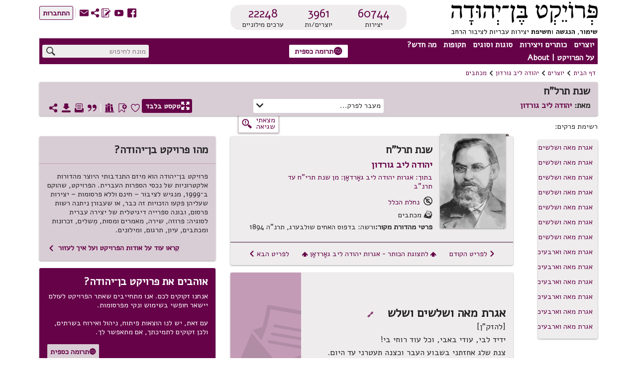

--- FILE ---
content_type: text/html; charset=utf-8
request_url: https://benyehuda.org/read/28100
body_size: 66534
content:
<!DOCTYPE html>
<html>
<head>
  <title>שנת תרל&quot;ח / יהודה ליב גורדון - פרויקט בן־יהודה</title>
    <!-- Global site tag (gtag.js) - Google Analytics -->
    <script async src="https://www.googletagmanager.com/gtag/js?id=UA-4865013-2"></script>
    <script>
      window.dataLayer = window.dataLayer || [];
      function gtag(){dataLayer.push(arguments);}
      gtag('js', new Date());

      gtag('config', 'UA-4865013-2');
    </script>
  <!-- bootstrap 4.x -->
  <link
  rel="stylesheet"
  href="https://cdn.rtlcss.com/bootstrap/v4.2.1/css/bootstrap.min.css"
  integrity="sha384-vus3nQHTD+5mpDiZ4rkEPlnkcyTP+49BhJ4wJeJunw06ZAp+wzzeBPUXr42fi8If"
  crossorigin="anonymous">

  <link href="/assets/fonts.css" rel="stylesheet">
  <link href="https://fonts.googleapis.com/css?family=Alef" rel="stylesheet">

  <link rel="stylesheet" href="/assets/application-76bf31a9d8ea113586ffd95646370886a312ffe1716bfe231a661be41709dc65.css" />
  <script src="/assets/application-220f66c36f21f5ba44afbf5ce52526f6ee5af87a36288b297a38c0d90d2af994.js"></script>
  <!-- bootstrap 4.x -->
  <!-- Latest compiled and minified JavaScript -->

  <script src="https://cdn.rtlcss.com/bootstrap/v4.2.1/js/bootstrap.bundle.min.js"
    integrity="sha384-K/wjzuoV8a4rD2q1L2clnXIYLNmQiFganXCXSzSWUpFGF04s38f9vwnQFj2NUhDy"
    crossorigin="anonymous">
  </script>

  <script src="//cdnjs.cloudflare.com/ajax/libs/jquery.matchHeight/0.7.0/jquery.matchHeight-min.js"></script>
  <meta charset="utf-8">
<script type="text/javascript">window.NREUM||(NREUM={});NREUM.info={"beacon":"bam.nr-data.net","errorBeacon":"bam.nr-data.net","licenseKey":"86c08fb6d3","applicationID":"40228663","transactionName":"JgoPQBZaWAlWRE5dAAsMB1EXQVURWlkPHxMABAU=","queueTime":0,"applicationTime":120,"agent":""}</script>
<script type="text/javascript">(window.NREUM||(NREUM={})).init={privacy:{cookies_enabled:true},ajax:{deny_list:[]},session_trace:{sampling_rate:0.0,mode:"FIXED_RATE",enabled:true,error_sampling_rate:0.0},feature_flags:["register.jserrors","register","soft_nav"]};(window.NREUM||(NREUM={})).loader_config={licenseKey:"86c08fb6d3",applicationID:"40228663",browserID:"40229682"};;/*! For license information please see nr-loader-rum-1.308.0.min.js.LICENSE.txt */
(()=>{var e,t,r={163:(e,t,r)=>{"use strict";r.d(t,{j:()=>E});var n=r(384),i=r(1741);var a=r(2555);r(860).K7.genericEvents;const s="experimental.resources",o="register",c=e=>{if(!e||"string"!=typeof e)return!1;try{document.createDocumentFragment().querySelector(e)}catch{return!1}return!0};var d=r(2614),u=r(944),l=r(8122);const f="[data-nr-mask]",g=e=>(0,l.a)(e,(()=>{const e={feature_flags:[],experimental:{allow_registered_children:!1,resources:!1},mask_selector:"*",block_selector:"[data-nr-block]",mask_input_options:{color:!1,date:!1,"datetime-local":!1,email:!1,month:!1,number:!1,range:!1,search:!1,tel:!1,text:!1,time:!1,url:!1,week:!1,textarea:!1,select:!1,password:!0}};return{ajax:{deny_list:void 0,block_internal:!0,enabled:!0,autoStart:!0},api:{get allow_registered_children(){return e.feature_flags.includes(o)||e.experimental.allow_registered_children},set allow_registered_children(t){e.experimental.allow_registered_children=t},duplicate_registered_data:!1},browser_consent_mode:{enabled:!1},distributed_tracing:{enabled:void 0,exclude_newrelic_header:void 0,cors_use_newrelic_header:void 0,cors_use_tracecontext_headers:void 0,allowed_origins:void 0},get feature_flags(){return e.feature_flags},set feature_flags(t){e.feature_flags=t},generic_events:{enabled:!0,autoStart:!0},harvest:{interval:30},jserrors:{enabled:!0,autoStart:!0},logging:{enabled:!0,autoStart:!0},metrics:{enabled:!0,autoStart:!0},obfuscate:void 0,page_action:{enabled:!0},page_view_event:{enabled:!0,autoStart:!0},page_view_timing:{enabled:!0,autoStart:!0},performance:{capture_marks:!1,capture_measures:!1,capture_detail:!0,resources:{get enabled(){return e.feature_flags.includes(s)||e.experimental.resources},set enabled(t){e.experimental.resources=t},asset_types:[],first_party_domains:[],ignore_newrelic:!0}},privacy:{cookies_enabled:!0},proxy:{assets:void 0,beacon:void 0},session:{expiresMs:d.wk,inactiveMs:d.BB},session_replay:{autoStart:!0,enabled:!1,preload:!1,sampling_rate:10,error_sampling_rate:100,collect_fonts:!1,inline_images:!1,fix_stylesheets:!0,mask_all_inputs:!0,get mask_text_selector(){return e.mask_selector},set mask_text_selector(t){c(t)?e.mask_selector="".concat(t,",").concat(f):""===t||null===t?e.mask_selector=f:(0,u.R)(5,t)},get block_class(){return"nr-block"},get ignore_class(){return"nr-ignore"},get mask_text_class(){return"nr-mask"},get block_selector(){return e.block_selector},set block_selector(t){c(t)?e.block_selector+=",".concat(t):""!==t&&(0,u.R)(6,t)},get mask_input_options(){return e.mask_input_options},set mask_input_options(t){t&&"object"==typeof t?e.mask_input_options={...t,password:!0}:(0,u.R)(7,t)}},session_trace:{enabled:!0,autoStart:!0},soft_navigations:{enabled:!0,autoStart:!0},spa:{enabled:!0,autoStart:!0},ssl:void 0,user_actions:{enabled:!0,elementAttributes:["id","className","tagName","type"]}}})());var p=r(6154),m=r(9324);let h=0;const v={buildEnv:m.F3,distMethod:m.Xs,version:m.xv,originTime:p.WN},b={consented:!1},y={appMetadata:{},get consented(){return this.session?.state?.consent||b.consented},set consented(e){b.consented=e},customTransaction:void 0,denyList:void 0,disabled:!1,harvester:void 0,isolatedBacklog:!1,isRecording:!1,loaderType:void 0,maxBytes:3e4,obfuscator:void 0,onerror:void 0,ptid:void 0,releaseIds:{},session:void 0,timeKeeper:void 0,registeredEntities:[],jsAttributesMetadata:{bytes:0},get harvestCount(){return++h}},_=e=>{const t=(0,l.a)(e,y),r=Object.keys(v).reduce((e,t)=>(e[t]={value:v[t],writable:!1,configurable:!0,enumerable:!0},e),{});return Object.defineProperties(t,r)};var w=r(5701);const x=e=>{const t=e.startsWith("http");e+="/",r.p=t?e:"https://"+e};var R=r(7836),k=r(3241);const A={accountID:void 0,trustKey:void 0,agentID:void 0,licenseKey:void 0,applicationID:void 0,xpid:void 0},S=e=>(0,l.a)(e,A),T=new Set;function E(e,t={},r,s){let{init:o,info:c,loader_config:d,runtime:u={},exposed:l=!0}=t;if(!c){const e=(0,n.pV)();o=e.init,c=e.info,d=e.loader_config}e.init=g(o||{}),e.loader_config=S(d||{}),c.jsAttributes??={},p.bv&&(c.jsAttributes.isWorker=!0),e.info=(0,a.D)(c);const f=e.init,m=[c.beacon,c.errorBeacon];T.has(e.agentIdentifier)||(f.proxy.assets&&(x(f.proxy.assets),m.push(f.proxy.assets)),f.proxy.beacon&&m.push(f.proxy.beacon),e.beacons=[...m],function(e){const t=(0,n.pV)();Object.getOwnPropertyNames(i.W.prototype).forEach(r=>{const n=i.W.prototype[r];if("function"!=typeof n||"constructor"===n)return;let a=t[r];e[r]&&!1!==e.exposed&&"micro-agent"!==e.runtime?.loaderType&&(t[r]=(...t)=>{const n=e[r](...t);return a?a(...t):n})})}(e),(0,n.US)("activatedFeatures",w.B)),u.denyList=[...f.ajax.deny_list||[],...f.ajax.block_internal?m:[]],u.ptid=e.agentIdentifier,u.loaderType=r,e.runtime=_(u),T.has(e.agentIdentifier)||(e.ee=R.ee.get(e.agentIdentifier),e.exposed=l,(0,k.W)({agentIdentifier:e.agentIdentifier,drained:!!w.B?.[e.agentIdentifier],type:"lifecycle",name:"initialize",feature:void 0,data:e.config})),T.add(e.agentIdentifier)}},384:(e,t,r)=>{"use strict";r.d(t,{NT:()=>s,US:()=>u,Zm:()=>o,bQ:()=>d,dV:()=>c,pV:()=>l});var n=r(6154),i=r(1863),a=r(1910);const s={beacon:"bam.nr-data.net",errorBeacon:"bam.nr-data.net"};function o(){return n.gm.NREUM||(n.gm.NREUM={}),void 0===n.gm.newrelic&&(n.gm.newrelic=n.gm.NREUM),n.gm.NREUM}function c(){let e=o();return e.o||(e.o={ST:n.gm.setTimeout,SI:n.gm.setImmediate||n.gm.setInterval,CT:n.gm.clearTimeout,XHR:n.gm.XMLHttpRequest,REQ:n.gm.Request,EV:n.gm.Event,PR:n.gm.Promise,MO:n.gm.MutationObserver,FETCH:n.gm.fetch,WS:n.gm.WebSocket},(0,a.i)(...Object.values(e.o))),e}function d(e,t){let r=o();r.initializedAgents??={},t.initializedAt={ms:(0,i.t)(),date:new Date},r.initializedAgents[e]=t}function u(e,t){o()[e]=t}function l(){return function(){let e=o();const t=e.info||{};e.info={beacon:s.beacon,errorBeacon:s.errorBeacon,...t}}(),function(){let e=o();const t=e.init||{};e.init={...t}}(),c(),function(){let e=o();const t=e.loader_config||{};e.loader_config={...t}}(),o()}},782:(e,t,r)=>{"use strict";r.d(t,{T:()=>n});const n=r(860).K7.pageViewTiming},860:(e,t,r)=>{"use strict";r.d(t,{$J:()=>u,K7:()=>c,P3:()=>d,XX:()=>i,Yy:()=>o,df:()=>a,qY:()=>n,v4:()=>s});const n="events",i="jserrors",a="browser/blobs",s="rum",o="browser/logs",c={ajax:"ajax",genericEvents:"generic_events",jserrors:i,logging:"logging",metrics:"metrics",pageAction:"page_action",pageViewEvent:"page_view_event",pageViewTiming:"page_view_timing",sessionReplay:"session_replay",sessionTrace:"session_trace",softNav:"soft_navigations",spa:"spa"},d={[c.pageViewEvent]:1,[c.pageViewTiming]:2,[c.metrics]:3,[c.jserrors]:4,[c.spa]:5,[c.ajax]:6,[c.sessionTrace]:7,[c.softNav]:8,[c.sessionReplay]:9,[c.logging]:10,[c.genericEvents]:11},u={[c.pageViewEvent]:s,[c.pageViewTiming]:n,[c.ajax]:n,[c.spa]:n,[c.softNav]:n,[c.metrics]:i,[c.jserrors]:i,[c.sessionTrace]:a,[c.sessionReplay]:a,[c.logging]:o,[c.genericEvents]:"ins"}},944:(e,t,r)=>{"use strict";r.d(t,{R:()=>i});var n=r(3241);function i(e,t){"function"==typeof console.debug&&(console.debug("New Relic Warning: https://github.com/newrelic/newrelic-browser-agent/blob/main/docs/warning-codes.md#".concat(e),t),(0,n.W)({agentIdentifier:null,drained:null,type:"data",name:"warn",feature:"warn",data:{code:e,secondary:t}}))}},1687:(e,t,r)=>{"use strict";r.d(t,{Ak:()=>d,Ze:()=>f,x3:()=>u});var n=r(3241),i=r(7836),a=r(3606),s=r(860),o=r(2646);const c={};function d(e,t){const r={staged:!1,priority:s.P3[t]||0};l(e),c[e].get(t)||c[e].set(t,r)}function u(e,t){e&&c[e]&&(c[e].get(t)&&c[e].delete(t),p(e,t,!1),c[e].size&&g(e))}function l(e){if(!e)throw new Error("agentIdentifier required");c[e]||(c[e]=new Map)}function f(e="",t="feature",r=!1){if(l(e),!e||!c[e].get(t)||r)return p(e,t);c[e].get(t).staged=!0,g(e)}function g(e){const t=Array.from(c[e]);t.every(([e,t])=>t.staged)&&(t.sort((e,t)=>e[1].priority-t[1].priority),t.forEach(([t])=>{c[e].delete(t),p(e,t)}))}function p(e,t,r=!0){const s=e?i.ee.get(e):i.ee,c=a.i.handlers;if(!s.aborted&&s.backlog&&c){if((0,n.W)({agentIdentifier:e,type:"lifecycle",name:"drain",feature:t}),r){const e=s.backlog[t],r=c[t];if(r){for(let t=0;e&&t<e.length;++t)m(e[t],r);Object.entries(r).forEach(([e,t])=>{Object.values(t||{}).forEach(t=>{t[0]?.on&&t[0]?.context()instanceof o.y&&t[0].on(e,t[1])})})}}s.isolatedBacklog||delete c[t],s.backlog[t]=null,s.emit("drain-"+t,[])}}function m(e,t){var r=e[1];Object.values(t[r]||{}).forEach(t=>{var r=e[0];if(t[0]===r){var n=t[1],i=e[3],a=e[2];n.apply(i,a)}})}},1738:(e,t,r)=>{"use strict";r.d(t,{U:()=>g,Y:()=>f});var n=r(3241),i=r(9908),a=r(1863),s=r(944),o=r(5701),c=r(3969),d=r(8362),u=r(860),l=r(4261);function f(e,t,r,a){const f=a||r;!f||f[e]&&f[e]!==d.d.prototype[e]||(f[e]=function(){(0,i.p)(c.xV,["API/"+e+"/called"],void 0,u.K7.metrics,r.ee),(0,n.W)({agentIdentifier:r.agentIdentifier,drained:!!o.B?.[r.agentIdentifier],type:"data",name:"api",feature:l.Pl+e,data:{}});try{return t.apply(this,arguments)}catch(e){(0,s.R)(23,e)}})}function g(e,t,r,n,s){const o=e.info;null===r?delete o.jsAttributes[t]:o.jsAttributes[t]=r,(s||null===r)&&(0,i.p)(l.Pl+n,[(0,a.t)(),t,r],void 0,"session",e.ee)}},1741:(e,t,r)=>{"use strict";r.d(t,{W:()=>a});var n=r(944),i=r(4261);class a{#e(e,...t){if(this[e]!==a.prototype[e])return this[e](...t);(0,n.R)(35,e)}addPageAction(e,t){return this.#e(i.hG,e,t)}register(e){return this.#e(i.eY,e)}recordCustomEvent(e,t){return this.#e(i.fF,e,t)}setPageViewName(e,t){return this.#e(i.Fw,e,t)}setCustomAttribute(e,t,r){return this.#e(i.cD,e,t,r)}noticeError(e,t){return this.#e(i.o5,e,t)}setUserId(e,t=!1){return this.#e(i.Dl,e,t)}setApplicationVersion(e){return this.#e(i.nb,e)}setErrorHandler(e){return this.#e(i.bt,e)}addRelease(e,t){return this.#e(i.k6,e,t)}log(e,t){return this.#e(i.$9,e,t)}start(){return this.#e(i.d3)}finished(e){return this.#e(i.BL,e)}recordReplay(){return this.#e(i.CH)}pauseReplay(){return this.#e(i.Tb)}addToTrace(e){return this.#e(i.U2,e)}setCurrentRouteName(e){return this.#e(i.PA,e)}interaction(e){return this.#e(i.dT,e)}wrapLogger(e,t,r){return this.#e(i.Wb,e,t,r)}measure(e,t){return this.#e(i.V1,e,t)}consent(e){return this.#e(i.Pv,e)}}},1863:(e,t,r)=>{"use strict";function n(){return Math.floor(performance.now())}r.d(t,{t:()=>n})},1910:(e,t,r)=>{"use strict";r.d(t,{i:()=>a});var n=r(944);const i=new Map;function a(...e){return e.every(e=>{if(i.has(e))return i.get(e);const t="function"==typeof e?e.toString():"",r=t.includes("[native code]"),a=t.includes("nrWrapper");return r||a||(0,n.R)(64,e?.name||t),i.set(e,r),r})}},2555:(e,t,r)=>{"use strict";r.d(t,{D:()=>o,f:()=>s});var n=r(384),i=r(8122);const a={beacon:n.NT.beacon,errorBeacon:n.NT.errorBeacon,licenseKey:void 0,applicationID:void 0,sa:void 0,queueTime:void 0,applicationTime:void 0,ttGuid:void 0,user:void 0,account:void 0,product:void 0,extra:void 0,jsAttributes:{},userAttributes:void 0,atts:void 0,transactionName:void 0,tNamePlain:void 0};function s(e){try{return!!e.licenseKey&&!!e.errorBeacon&&!!e.applicationID}catch(e){return!1}}const o=e=>(0,i.a)(e,a)},2614:(e,t,r)=>{"use strict";r.d(t,{BB:()=>s,H3:()=>n,g:()=>d,iL:()=>c,tS:()=>o,uh:()=>i,wk:()=>a});const n="NRBA",i="SESSION",a=144e5,s=18e5,o={STARTED:"session-started",PAUSE:"session-pause",RESET:"session-reset",RESUME:"session-resume",UPDATE:"session-update"},c={SAME_TAB:"same-tab",CROSS_TAB:"cross-tab"},d={OFF:0,FULL:1,ERROR:2}},2646:(e,t,r)=>{"use strict";r.d(t,{y:()=>n});class n{constructor(e){this.contextId=e}}},2843:(e,t,r)=>{"use strict";r.d(t,{G:()=>a,u:()=>i});var n=r(3878);function i(e,t=!1,r,i){(0,n.DD)("visibilitychange",function(){if(t)return void("hidden"===document.visibilityState&&e());e(document.visibilityState)},r,i)}function a(e,t,r){(0,n.sp)("pagehide",e,t,r)}},3241:(e,t,r)=>{"use strict";r.d(t,{W:()=>a});var n=r(6154);const i="newrelic";function a(e={}){try{n.gm.dispatchEvent(new CustomEvent(i,{detail:e}))}catch(e){}}},3606:(e,t,r)=>{"use strict";r.d(t,{i:()=>a});var n=r(9908);a.on=s;var i=a.handlers={};function a(e,t,r,a){s(a||n.d,i,e,t,r)}function s(e,t,r,i,a){a||(a="feature"),e||(e=n.d);var s=t[a]=t[a]||{};(s[r]=s[r]||[]).push([e,i])}},3878:(e,t,r)=>{"use strict";function n(e,t){return{capture:e,passive:!1,signal:t}}function i(e,t,r=!1,i){window.addEventListener(e,t,n(r,i))}function a(e,t,r=!1,i){document.addEventListener(e,t,n(r,i))}r.d(t,{DD:()=>a,jT:()=>n,sp:()=>i})},3969:(e,t,r)=>{"use strict";r.d(t,{TZ:()=>n,XG:()=>o,rs:()=>i,xV:()=>s,z_:()=>a});const n=r(860).K7.metrics,i="sm",a="cm",s="storeSupportabilityMetrics",o="storeEventMetrics"},4234:(e,t,r)=>{"use strict";r.d(t,{W:()=>a});var n=r(7836),i=r(1687);class a{constructor(e,t){this.agentIdentifier=e,this.ee=n.ee.get(e),this.featureName=t,this.blocked=!1}deregisterDrain(){(0,i.x3)(this.agentIdentifier,this.featureName)}}},4261:(e,t,r)=>{"use strict";r.d(t,{$9:()=>d,BL:()=>o,CH:()=>g,Dl:()=>_,Fw:()=>y,PA:()=>h,Pl:()=>n,Pv:()=>k,Tb:()=>l,U2:()=>a,V1:()=>R,Wb:()=>x,bt:()=>b,cD:()=>v,d3:()=>w,dT:()=>c,eY:()=>p,fF:()=>f,hG:()=>i,k6:()=>s,nb:()=>m,o5:()=>u});const n="api-",i="addPageAction",a="addToTrace",s="addRelease",o="finished",c="interaction",d="log",u="noticeError",l="pauseReplay",f="recordCustomEvent",g="recordReplay",p="register",m="setApplicationVersion",h="setCurrentRouteName",v="setCustomAttribute",b="setErrorHandler",y="setPageViewName",_="setUserId",w="start",x="wrapLogger",R="measure",k="consent"},5289:(e,t,r)=>{"use strict";r.d(t,{GG:()=>s,Qr:()=>c,sB:()=>o});var n=r(3878),i=r(6389);function a(){return"undefined"==typeof document||"complete"===document.readyState}function s(e,t){if(a())return e();const r=(0,i.J)(e),s=setInterval(()=>{a()&&(clearInterval(s),r())},500);(0,n.sp)("load",r,t)}function o(e){if(a())return e();(0,n.DD)("DOMContentLoaded",e)}function c(e){if(a())return e();(0,n.sp)("popstate",e)}},5607:(e,t,r)=>{"use strict";r.d(t,{W:()=>n});const n=(0,r(9566).bz)()},5701:(e,t,r)=>{"use strict";r.d(t,{B:()=>a,t:()=>s});var n=r(3241);const i=new Set,a={};function s(e,t){const r=t.agentIdentifier;a[r]??={},e&&"object"==typeof e&&(i.has(r)||(t.ee.emit("rumresp",[e]),a[r]=e,i.add(r),(0,n.W)({agentIdentifier:r,loaded:!0,drained:!0,type:"lifecycle",name:"load",feature:void 0,data:e})))}},6154:(e,t,r)=>{"use strict";r.d(t,{OF:()=>c,RI:()=>i,WN:()=>u,bv:()=>a,eN:()=>l,gm:()=>s,mw:()=>o,sb:()=>d});var n=r(1863);const i="undefined"!=typeof window&&!!window.document,a="undefined"!=typeof WorkerGlobalScope&&("undefined"!=typeof self&&self instanceof WorkerGlobalScope&&self.navigator instanceof WorkerNavigator||"undefined"!=typeof globalThis&&globalThis instanceof WorkerGlobalScope&&globalThis.navigator instanceof WorkerNavigator),s=i?window:"undefined"!=typeof WorkerGlobalScope&&("undefined"!=typeof self&&self instanceof WorkerGlobalScope&&self||"undefined"!=typeof globalThis&&globalThis instanceof WorkerGlobalScope&&globalThis),o=Boolean("hidden"===s?.document?.visibilityState),c=/iPad|iPhone|iPod/.test(s.navigator?.userAgent),d=c&&"undefined"==typeof SharedWorker,u=((()=>{const e=s.navigator?.userAgent?.match(/Firefox[/\s](\d+\.\d+)/);Array.isArray(e)&&e.length>=2&&e[1]})(),Date.now()-(0,n.t)()),l=()=>"undefined"!=typeof PerformanceNavigationTiming&&s?.performance?.getEntriesByType("navigation")?.[0]?.responseStart},6389:(e,t,r)=>{"use strict";function n(e,t=500,r={}){const n=r?.leading||!1;let i;return(...r)=>{n&&void 0===i&&(e.apply(this,r),i=setTimeout(()=>{i=clearTimeout(i)},t)),n||(clearTimeout(i),i=setTimeout(()=>{e.apply(this,r)},t))}}function i(e){let t=!1;return(...r)=>{t||(t=!0,e.apply(this,r))}}r.d(t,{J:()=>i,s:()=>n})},6630:(e,t,r)=>{"use strict";r.d(t,{T:()=>n});const n=r(860).K7.pageViewEvent},7699:(e,t,r)=>{"use strict";r.d(t,{It:()=>a,KC:()=>o,No:()=>i,qh:()=>s});var n=r(860);const i=16e3,a=1e6,s="SESSION_ERROR",o={[n.K7.logging]:!0,[n.K7.genericEvents]:!1,[n.K7.jserrors]:!1,[n.K7.ajax]:!1}},7836:(e,t,r)=>{"use strict";r.d(t,{P:()=>o,ee:()=>c});var n=r(384),i=r(8990),a=r(2646),s=r(5607);const o="nr@context:".concat(s.W),c=function e(t,r){var n={},s={},u={},l=!1;try{l=16===r.length&&d.initializedAgents?.[r]?.runtime.isolatedBacklog}catch(e){}var f={on:p,addEventListener:p,removeEventListener:function(e,t){var r=n[e];if(!r)return;for(var i=0;i<r.length;i++)r[i]===t&&r.splice(i,1)},emit:function(e,r,n,i,a){!1!==a&&(a=!0);if(c.aborted&&!i)return;t&&a&&t.emit(e,r,n);var o=g(n);m(e).forEach(e=>{e.apply(o,r)});var d=v()[s[e]];d&&d.push([f,e,r,o]);return o},get:h,listeners:m,context:g,buffer:function(e,t){const r=v();if(t=t||"feature",f.aborted)return;Object.entries(e||{}).forEach(([e,n])=>{s[n]=t,t in r||(r[t]=[])})},abort:function(){f._aborted=!0,Object.keys(f.backlog).forEach(e=>{delete f.backlog[e]})},isBuffering:function(e){return!!v()[s[e]]},debugId:r,backlog:l?{}:t&&"object"==typeof t.backlog?t.backlog:{},isolatedBacklog:l};return Object.defineProperty(f,"aborted",{get:()=>{let e=f._aborted||!1;return e||(t&&(e=t.aborted),e)}}),f;function g(e){return e&&e instanceof a.y?e:e?(0,i.I)(e,o,()=>new a.y(o)):new a.y(o)}function p(e,t){n[e]=m(e).concat(t)}function m(e){return n[e]||[]}function h(t){return u[t]=u[t]||e(f,t)}function v(){return f.backlog}}(void 0,"globalEE"),d=(0,n.Zm)();d.ee||(d.ee=c)},8122:(e,t,r)=>{"use strict";r.d(t,{a:()=>i});var n=r(944);function i(e,t){try{if(!e||"object"!=typeof e)return(0,n.R)(3);if(!t||"object"!=typeof t)return(0,n.R)(4);const r=Object.create(Object.getPrototypeOf(t),Object.getOwnPropertyDescriptors(t)),a=0===Object.keys(r).length?e:r;for(let s in a)if(void 0!==e[s])try{if(null===e[s]){r[s]=null;continue}Array.isArray(e[s])&&Array.isArray(t[s])?r[s]=Array.from(new Set([...e[s],...t[s]])):"object"==typeof e[s]&&"object"==typeof t[s]?r[s]=i(e[s],t[s]):r[s]=e[s]}catch(e){r[s]||(0,n.R)(1,e)}return r}catch(e){(0,n.R)(2,e)}}},8362:(e,t,r)=>{"use strict";r.d(t,{d:()=>a});var n=r(9566),i=r(1741);class a extends i.W{agentIdentifier=(0,n.LA)(16)}},8374:(e,t,r)=>{r.nc=(()=>{try{return document?.currentScript?.nonce}catch(e){}return""})()},8990:(e,t,r)=>{"use strict";r.d(t,{I:()=>i});var n=Object.prototype.hasOwnProperty;function i(e,t,r){if(n.call(e,t))return e[t];var i=r();if(Object.defineProperty&&Object.keys)try{return Object.defineProperty(e,t,{value:i,writable:!0,enumerable:!1}),i}catch(e){}return e[t]=i,i}},9324:(e,t,r)=>{"use strict";r.d(t,{F3:()=>i,Xs:()=>a,xv:()=>n});const n="1.308.0",i="PROD",a="CDN"},9566:(e,t,r)=>{"use strict";r.d(t,{LA:()=>o,bz:()=>s});var n=r(6154);const i="xxxxxxxx-xxxx-4xxx-yxxx-xxxxxxxxxxxx";function a(e,t){return e?15&e[t]:16*Math.random()|0}function s(){const e=n.gm?.crypto||n.gm?.msCrypto;let t,r=0;return e&&e.getRandomValues&&(t=e.getRandomValues(new Uint8Array(30))),i.split("").map(e=>"x"===e?a(t,r++).toString(16):"y"===e?(3&a()|8).toString(16):e).join("")}function o(e){const t=n.gm?.crypto||n.gm?.msCrypto;let r,i=0;t&&t.getRandomValues&&(r=t.getRandomValues(new Uint8Array(e)));const s=[];for(var o=0;o<e;o++)s.push(a(r,i++).toString(16));return s.join("")}},9908:(e,t,r)=>{"use strict";r.d(t,{d:()=>n,p:()=>i});var n=r(7836).ee.get("handle");function i(e,t,r,i,a){a?(a.buffer([e],i),a.emit(e,t,r)):(n.buffer([e],i),n.emit(e,t,r))}}},n={};function i(e){var t=n[e];if(void 0!==t)return t.exports;var a=n[e]={exports:{}};return r[e](a,a.exports,i),a.exports}i.m=r,i.d=(e,t)=>{for(var r in t)i.o(t,r)&&!i.o(e,r)&&Object.defineProperty(e,r,{enumerable:!0,get:t[r]})},i.f={},i.e=e=>Promise.all(Object.keys(i.f).reduce((t,r)=>(i.f[r](e,t),t),[])),i.u=e=>"nr-rum-1.308.0.min.js",i.o=(e,t)=>Object.prototype.hasOwnProperty.call(e,t),e={},t="NRBA-1.308.0.PROD:",i.l=(r,n,a,s)=>{if(e[r])e[r].push(n);else{var o,c;if(void 0!==a)for(var d=document.getElementsByTagName("script"),u=0;u<d.length;u++){var l=d[u];if(l.getAttribute("src")==r||l.getAttribute("data-webpack")==t+a){o=l;break}}if(!o){c=!0;var f={296:"sha512-+MIMDsOcckGXa1EdWHqFNv7P+JUkd5kQwCBr3KE6uCvnsBNUrdSt4a/3/L4j4TxtnaMNjHpza2/erNQbpacJQA=="};(o=document.createElement("script")).charset="utf-8",i.nc&&o.setAttribute("nonce",i.nc),o.setAttribute("data-webpack",t+a),o.src=r,0!==o.src.indexOf(window.location.origin+"/")&&(o.crossOrigin="anonymous"),f[s]&&(o.integrity=f[s])}e[r]=[n];var g=(t,n)=>{o.onerror=o.onload=null,clearTimeout(p);var i=e[r];if(delete e[r],o.parentNode&&o.parentNode.removeChild(o),i&&i.forEach(e=>e(n)),t)return t(n)},p=setTimeout(g.bind(null,void 0,{type:"timeout",target:o}),12e4);o.onerror=g.bind(null,o.onerror),o.onload=g.bind(null,o.onload),c&&document.head.appendChild(o)}},i.r=e=>{"undefined"!=typeof Symbol&&Symbol.toStringTag&&Object.defineProperty(e,Symbol.toStringTag,{value:"Module"}),Object.defineProperty(e,"__esModule",{value:!0})},i.p="https://js-agent.newrelic.com/",(()=>{var e={374:0,840:0};i.f.j=(t,r)=>{var n=i.o(e,t)?e[t]:void 0;if(0!==n)if(n)r.push(n[2]);else{var a=new Promise((r,i)=>n=e[t]=[r,i]);r.push(n[2]=a);var s=i.p+i.u(t),o=new Error;i.l(s,r=>{if(i.o(e,t)&&(0!==(n=e[t])&&(e[t]=void 0),n)){var a=r&&("load"===r.type?"missing":r.type),s=r&&r.target&&r.target.src;o.message="Loading chunk "+t+" failed: ("+a+": "+s+")",o.name="ChunkLoadError",o.type=a,o.request=s,n[1](o)}},"chunk-"+t,t)}};var t=(t,r)=>{var n,a,[s,o,c]=r,d=0;if(s.some(t=>0!==e[t])){for(n in o)i.o(o,n)&&(i.m[n]=o[n]);if(c)c(i)}for(t&&t(r);d<s.length;d++)a=s[d],i.o(e,a)&&e[a]&&e[a][0](),e[a]=0},r=self["webpackChunk:NRBA-1.308.0.PROD"]=self["webpackChunk:NRBA-1.308.0.PROD"]||[];r.forEach(t.bind(null,0)),r.push=t.bind(null,r.push.bind(r))})(),(()=>{"use strict";i(8374);var e=i(8362),t=i(860);const r=Object.values(t.K7);var n=i(163);var a=i(9908),s=i(1863),o=i(4261),c=i(1738);var d=i(1687),u=i(4234),l=i(5289),f=i(6154),g=i(944),p=i(384);const m=e=>f.RI&&!0===e?.privacy.cookies_enabled;function h(e){return!!(0,p.dV)().o.MO&&m(e)&&!0===e?.session_trace.enabled}var v=i(6389),b=i(7699);class y extends u.W{constructor(e,t){super(e.agentIdentifier,t),this.agentRef=e,this.abortHandler=void 0,this.featAggregate=void 0,this.loadedSuccessfully=void 0,this.onAggregateImported=new Promise(e=>{this.loadedSuccessfully=e}),this.deferred=Promise.resolve(),!1===e.init[this.featureName].autoStart?this.deferred=new Promise((t,r)=>{this.ee.on("manual-start-all",(0,v.J)(()=>{(0,d.Ak)(e.agentIdentifier,this.featureName),t()}))}):(0,d.Ak)(e.agentIdentifier,t)}importAggregator(e,t,r={}){if(this.featAggregate)return;const n=async()=>{let n;await this.deferred;try{if(m(e.init)){const{setupAgentSession:t}=await i.e(296).then(i.bind(i,3305));n=t(e)}}catch(e){(0,g.R)(20,e),this.ee.emit("internal-error",[e]),(0,a.p)(b.qh,[e],void 0,this.featureName,this.ee)}try{if(!this.#t(this.featureName,n,e.init))return(0,d.Ze)(this.agentIdentifier,this.featureName),void this.loadedSuccessfully(!1);const{Aggregate:i}=await t();this.featAggregate=new i(e,r),e.runtime.harvester.initializedAggregates.push(this.featAggregate),this.loadedSuccessfully(!0)}catch(e){(0,g.R)(34,e),this.abortHandler?.(),(0,d.Ze)(this.agentIdentifier,this.featureName,!0),this.loadedSuccessfully(!1),this.ee&&this.ee.abort()}};f.RI?(0,l.GG)(()=>n(),!0):n()}#t(e,r,n){if(this.blocked)return!1;switch(e){case t.K7.sessionReplay:return h(n)&&!!r;case t.K7.sessionTrace:return!!r;default:return!0}}}var _=i(6630),w=i(2614),x=i(3241);class R extends y{static featureName=_.T;constructor(e){var t;super(e,_.T),this.setupInspectionEvents(e.agentIdentifier),t=e,(0,c.Y)(o.Fw,function(e,r){"string"==typeof e&&("/"!==e.charAt(0)&&(e="/"+e),t.runtime.customTransaction=(r||"http://custom.transaction")+e,(0,a.p)(o.Pl+o.Fw,[(0,s.t)()],void 0,void 0,t.ee))},t),this.importAggregator(e,()=>i.e(296).then(i.bind(i,3943)))}setupInspectionEvents(e){const t=(t,r)=>{t&&(0,x.W)({agentIdentifier:e,timeStamp:t.timeStamp,loaded:"complete"===t.target.readyState,type:"window",name:r,data:t.target.location+""})};(0,l.sB)(e=>{t(e,"DOMContentLoaded")}),(0,l.GG)(e=>{t(e,"load")}),(0,l.Qr)(e=>{t(e,"navigate")}),this.ee.on(w.tS.UPDATE,(t,r)=>{(0,x.W)({agentIdentifier:e,type:"lifecycle",name:"session",data:r})})}}class k extends e.d{constructor(e){var t;(super(),f.gm)?(this.features={},(0,p.bQ)(this.agentIdentifier,this),this.desiredFeatures=new Set(e.features||[]),this.desiredFeatures.add(R),(0,n.j)(this,e,e.loaderType||"agent"),t=this,(0,c.Y)(o.cD,function(e,r,n=!1){if("string"==typeof e){if(["string","number","boolean"].includes(typeof r)||null===r)return(0,c.U)(t,e,r,o.cD,n);(0,g.R)(40,typeof r)}else(0,g.R)(39,typeof e)},t),function(e){(0,c.Y)(o.Dl,function(t,r=!1){if("string"!=typeof t&&null!==t)return void(0,g.R)(41,typeof t);const n=e.info.jsAttributes["enduser.id"];r&&null!=n&&n!==t?(0,a.p)(o.Pl+"setUserIdAndResetSession",[t],void 0,"session",e.ee):(0,c.U)(e,"enduser.id",t,o.Dl,!0)},e)}(this),function(e){(0,c.Y)(o.nb,function(t){if("string"==typeof t||null===t)return(0,c.U)(e,"application.version",t,o.nb,!1);(0,g.R)(42,typeof t)},e)}(this),function(e){(0,c.Y)(o.d3,function(){e.ee.emit("manual-start-all")},e)}(this),function(e){(0,c.Y)(o.Pv,function(t=!0){if("boolean"==typeof t){if((0,a.p)(o.Pl+o.Pv,[t],void 0,"session",e.ee),e.runtime.consented=t,t){const t=e.features.page_view_event;t.onAggregateImported.then(e=>{const r=t.featAggregate;e&&!r.sentRum&&r.sendRum()})}}else(0,g.R)(65,typeof t)},e)}(this),this.run()):(0,g.R)(21)}get config(){return{info:this.info,init:this.init,loader_config:this.loader_config,runtime:this.runtime}}get api(){return this}run(){try{const e=function(e){const t={};return r.forEach(r=>{t[r]=!!e[r]?.enabled}),t}(this.init),n=[...this.desiredFeatures];n.sort((e,r)=>t.P3[e.featureName]-t.P3[r.featureName]),n.forEach(r=>{if(!e[r.featureName]&&r.featureName!==t.K7.pageViewEvent)return;if(r.featureName===t.K7.spa)return void(0,g.R)(67);const n=function(e){switch(e){case t.K7.ajax:return[t.K7.jserrors];case t.K7.sessionTrace:return[t.K7.ajax,t.K7.pageViewEvent];case t.K7.sessionReplay:return[t.K7.sessionTrace];case t.K7.pageViewTiming:return[t.K7.pageViewEvent];default:return[]}}(r.featureName).filter(e=>!(e in this.features));n.length>0&&(0,g.R)(36,{targetFeature:r.featureName,missingDependencies:n}),this.features[r.featureName]=new r(this)})}catch(e){(0,g.R)(22,e);for(const e in this.features)this.features[e].abortHandler?.();const t=(0,p.Zm)();delete t.initializedAgents[this.agentIdentifier]?.features,delete this.sharedAggregator;return t.ee.get(this.agentIdentifier).abort(),!1}}}var A=i(2843),S=i(782);class T extends y{static featureName=S.T;constructor(e){super(e,S.T),f.RI&&((0,A.u)(()=>(0,a.p)("docHidden",[(0,s.t)()],void 0,S.T,this.ee),!0),(0,A.G)(()=>(0,a.p)("winPagehide",[(0,s.t)()],void 0,S.T,this.ee)),this.importAggregator(e,()=>i.e(296).then(i.bind(i,2117))))}}var E=i(3969);class I extends y{static featureName=E.TZ;constructor(e){super(e,E.TZ),f.RI&&document.addEventListener("securitypolicyviolation",e=>{(0,a.p)(E.xV,["Generic/CSPViolation/Detected"],void 0,this.featureName,this.ee)}),this.importAggregator(e,()=>i.e(296).then(i.bind(i,9623)))}}new k({features:[R,T,I],loaderType:"lite"})})()})();</script>
  <meta name="viewport" content="width=device-width, initial-scale=1">
    <meta property="og:image" content="https://benyehuda.org/assets/by_square_ogimg.jpg">
  <meta name="csrf-param" content="authenticity_token" />
<meta name="csrf-token" content="pGJ97WYPnnTol4FpHkxaBwitdZDVJQrpdHgTxP4EluKUbRWaTNebPZ4u89FmgwsWBkOJKwkTptnwA8EHAB439Q" />
  <meta name="sentry-trace" content="c90e64d8dd7a4392b15a084cddffb84d-e5f18c206bf54794-1">
<meta name="baggage" content="sentry-trace_id=c90e64d8dd7a4392b15a084cddffb84d,sentry-sample_rate=1.0,sentry-sample_rand=0.338681,sentry-sampled=true,sentry-environment=production,sentry-release=368306a30aa15e9fe3d28606e4001d30fd4dedeb,sentry-public_key=12edff1a2ed67ffac021ad9014857c77">
  </head>
<body dir="rtl" style="position:relative;">
  <!-- top logo area -->
  <header>
    <div class="container-fluid" id="header">
      <div class="container-fluid" id="header-general">
        <div class="row">
          <div class="col-6 col-lg-4" style="z-index: 99;">
            <a href="/">
              <div title="לדף הבית"><img class="logoBY-v02" src="/assets/BYP_logo.svg" alt="פרויקט בן־יהודה: שימור, הנגשת, וחשיפת יצירות עבריות לציבור הרחב"/> </div>
              <div class="logoBY-scroll-mobile-v02"><img class="scrolled-logoBY-v02" alt="פרויקט בן־יהודה: שימור, הנגשת, וחשיפת יצירות עבריות לציבור הרחב"/></div>
            </a>
          </div>
          <div class="col-6 col-lg-4">
              <div class="statistics-box-v02">
                <div class="statistics-v02">
                  <div class="stat-big-v02">
                    <a href="/works/all">60744</a>
                  </div>
                  <div class="stat-small-v02">יצירות</div>
                </div>
                <div class="statistics-v02">
                  <div class="stat-big-v02">
                    <a href="/authors">3961</a>
                  </div>
                  <div class="stat-small-v02">יוצרים/ות</div>
                </div>
                <div class="statistics-v02">
                  <div class="stat-big-v02">
                    <a href="/manifestation/genre?genre=lexicon">22248</a>
                  </div>
                  <div class="stat-small-v02">ערכים מילוניים</div>
                </div>
              </div>
          </div>
          <div class="col-lg-4">
            <div class="top-btn-group-v02">
              <div class="icons-group-v02">
                <a class="by-icon-v02" href="https://www.facebook.com/projectbenyehuda/" title="מעבר לדף הפייסבוק של הפרויקט">S</a>
                <a class="by-icon-v02" href="https://www.youtube.com/user/ProjectBenYehuda/" title="מעבר לערוץ היוטיוב של הפרויקט">W</a>
                <a class="by-icon-v02" href="https://benyehuda.org/blog/" title="מעבר ליומן הרשת של הפרויקט">~</a>
                <div class="by-icon-v02 pointer share-icon-button" data-target="#shareDlg" data-toggle="modal" style="color: #660248" title="שיתוף עמוד נוכחי">U</div>

                <a class="linkcolor by-icon-v02 pointer contact_btn" href="mailto:editor@benyehuda.org" title="יצירת קשר עם צוות הפרויקט">R</a>
                <div class="icons-seperator"></div>
                  <a href="/session/login" id="sign_in"><button class="btn-small-outline-v02"><div class="btn-text-v02">התחברות</div></button></a>
              </div>
            </div>
          </div>
        </div>
        <div class="second-header-row">
<div class="header-nav-area">
<nav id="nav">
<ul id="menu">
<li class="topMenuItem-v02">
<div class="by-dropdown-v02 dropdown" id="ddauthors">
<a class="by-nav-item-v02" data-boundary="viewport" data-toggle="dropdown" id="nav-authors" tabindex="1">יוצרים</a>
<div class="by-dropdown-content-v02 dropdown-menu dropdown-menu-right" id="menu-authors">
<div class="by-dropdown-header-v02">3961 יוצרים במאגר</div>
<!-- %a{href: '/#top_authors'} -->
<a href="/">
<span class="by-icon-v02">N</span>
רשימת היוצרים הנקראים ביותר
</a>
<a href="/whatsnew">
<span class="by-icon-v02">O</span>
היוצרים החדשים ביותר
</a>
<a href="/authors">
<span class="by-icon-v02">T</span>
רשימת כל היוצרים
</a>
</div>
</div>
</li>
<li class="topMenuItem-v02">
<div class="by-dropdown-v02 dropdown" id="ddworks">
<a class="by-nav-item-v02" data-boundary="viewport" data-toggle="dropdown" id="nav-works" tabindex="2">כותרים ויצירות</a>
<div class="by-dropdown-content-v02 dropdown-menu dropdown-menu-right" id="menu-works">
<div class="by-dropdown-header-v02 dropdown-item-text">60744 יצירות במאגר</div>
<a class="dropdown-item" href="/#top_works">
<span class="by-icon-v02">N</span>
רשימת היצירות הנקראות ביותר
</a>
<a class="dropdown-item" href="/whatsnew">
<span class="by-icon-v02">O</span>
היצירות החדשות ביותר
</a>
<a class="dropdown-item" href="/works/all">
<span class="by-icon-v02">T</span>
רשימת כל היצירות
</a>
</div>
</div>
</li>
<li class="topMenuItem-v02">
<div class="by-dropdown-v02 dropdown" id="ddgenres">
<a class="by-nav-item-v02" data-boundary="viewport" data-toggle="dropdown" id="nav-genres" tabindex="3">סוגות וסוגים</a>
<div class="by-dropdown-content-v02 dropdown-menu dropdown-menu-right" id="menu-genres">
<div class="by-dropdown-header-v02">3961 יוצרים במאגר, 60744 יצירות במאגר</div>
<a href="/manifestation/genre?genre=poetry">
<span class="by-icon-v02">t</span>
שירה
<span style="color:black"> - 30211 יצירות</span>
</a>
<a href="/manifestation/genre?genre=prose">
<span class="by-icon-v02">l</span>
פרוזה
<span style="color:black"> - 9363 יצירות</span>
</a>
<a href="/manifestation/genre?genre=drama">
<span class="by-icon-v02">k</span>
מחזות
<span style="color:black"> - 375 יצירות</span>
</a>
<a href="/manifestation/genre?genre=fables">
<span class="by-icon-v02">E</span>
משלים
<span style="color:black"> - 612 יצירות</span>
</a>
<a href="/manifestation/genre?genre=article">
<span class="by-icon-v02">a</span>
מאמרים ומסות
<span style="color:black"> - 16327 יצירות</span>
</a>
<a href="/manifestation/genre?genre=memoir">
<span class="by-icon-v02">j</span>
זכרונות ויומנים
<span style="color:black"> - 855 יצירות</span>
</a>
<a href="/manifestation/genre?genre=letters">
<span class="by-icon-v02">w</span>
מכתבים
<span style="color:black"> - 576 יצירות</span>
</a>
<a href="/manifestation/genre?genre=reference">
<span class="by-icon-v02">v</span>
עיון
<span style="color:black"> - 2411 יצירות</span>
</a>
<a href="/manifestation/genre?genre=lexicon">
<span class="by-icon-v02">f</span>
מילונים ולקסיקונים
<span style="color:black"> - 5 יצירות</span>
</a>
<div class="by-dropdown-divider"></div>
<a href="/translations">
<span class="by-icon-v02">s</span>
יצירות מתורגמות
<span style="color:black"> - 6612 יצירות</span>
</a>
<div class="by-dropdown-divider"></div>
<a href="/periodicals">
<span class="by-icon-v02">H</span>
כתבי עת
<span style="color:black"> - 13 כתבי עת</span>
</a>
<a href="/pby_volumes">
<span class="by-icon-v02">J</span>
פרסומי פרויקט בן־יהודה
<span style="color:black"> - 2 כותרים</span>
</a>
<a href="/anthologies/browse">
<span class="by-icon-v02">G</span>
מקראות פומביות מאת משתמשי הפרויקט
<span style="color:black"> - 4</span>
</a>
</div>
</div>
</li>
<li class="topMenuItem-v02">
<div class="by-dropdown-v02 dropdown" id="ddperiods">
<a class="by-nav-item-v02" data-boundary="viewport" data-toggle="dropdown" tabindex="4">תקופות</a>
<div class="by-dropdown-content-v02 dropdown-menu" id="menu-periods">
<div class="by-dropdown-header-v02">3961 יוצרים במאגר, 60744 יצירות במאגר</div>
<a href="/period/ancient">
<span class="by-icon-v02">P</span>
עת עתיקה ופיוט (עד 900 לספירה)
<span style="color:black"> - 597 יצירות</span>
</a>
<a href="/period/medieval">
<span class="by-icon-v02">P</span>
ימי הביניים והרנסאנס (900 עד 1700)
<span style="color:black"> - 6048 יצירות</span>
</a>
<a href="/period/enlightenment">
<span class="by-icon-v02">P</span>
ההשכלה (1700 עד 1880)
<span style="color:black"> - 2751 יצירות</span>
</a>
<a href="/period/revival">
<span class="by-icon-v02">P</span>
התחייה (1880 עד 1948)
<span style="color:black"> - 27189 יצירות</span>
</a>
<a href="/period/modern">
<span class="by-icon-v02">P</span>
ספרות עברית חדשה (1948 ואילך)
<span style="color:black"> - 23783 יצירות</span>
</a>
</div>
</div>
</li>
<li class="topMenuItem-v02">
<div class="by-dropdown-v02 dropdown" id="ddnews">
<a class="by-nav-item-v02" data-boundary="viewport" data-toggle="dropdown" id="nav-news" tabindex="5">מה חדש?</a>
<div class="by-dropdown-content-v02 dropdown-menu" id="menu-news">
<a class="by-dropdown-header-v02" href="/whatsnew">לכל מה שחדש</a>
<a href="/whatsnew">
<span class="by-icon-v02">H</span>
יוצרים חדשים במאגר
</a>
<a href="/whatsnew">
<span class="by-icon-v02">G</span>
יצירות חדשות במאגר
</a>
<a href="https://www.facebook.com/projectbenyehuda/">
<span class="by-icon-v02">S</span>
עדכונים אחרונים בעמוד הפייסבוק
</a>
<a href="https://www.youtube.com/user/ProjectBenYehuda/">
<span class="by-icon-v02">W</span>
קטעי וידאו אחרונים בערוץ היו-טיוב
</a>
<a href="https://benyehuda.org/blog/">
<span class="by-icon-v02">~</span>
פרסומים אחרונים ביומן הרשת
</a>
</div>
</div>
</li>
<li class="topMenuItem-v02" style="padding-left: 0">
<div class="by-dropdown-v02 dropdown" id="ddabout">
<a class="by-nav-item-v02" data-boundary="viewport" data-toggle="dropdown" id="nav-info" tabindex="6">על הפרויקט | About</a>
<div class="by-dropdown-content-v02 dropdown-menu" id="menu-info">
<div class="by-dropdown-header-v02">מידע נוסף</div>
<a href="/page/about">
<span class="by-icon-v02">M</span>
על פרויקט בן־יהודה
</a>
<a href="/page/english">
<span class="by-icon-v02" style="float:right">M</span>
About Project Ben-Yehuda
</a>
<a href="/page/amuta">
<span class="by-icon-v02">G</span>
על העמותה למחשוב ספרות עברית
</a>
<a href="/page/volunteer">
<span class="by-icon-v02">V</span>
התנדבות בפרויקט
</a>
<a class="donev" href="/page/donate" id="donev_menu">
<span class="by-icon-v02">z</span>
תרומה כספית
</a>
<a href="https://www.facebook.com/projectbenyehuda/">
<span class="by-icon-v02">S</span>
לדף הפייסבוק
</a>
<a href="https://www.youtube.com/user/ProjectBenYehuda/">
<span class="by-icon-v02">W</span>
לערוץ היו-טיוב
</a>
<a href="https://benyehuda.org/blog/">
<span class="by-icon-v02">~</span>
ליומן הרשת
</a>
<a class="linkcolor pointer contact_btn" href="#">
<span class="by-icon-v02">R</span>
יצירת קשר
</a>
</div>
</div>
</li>
</ul>
</nav>
<div class="sidenav-v02" id="mySidenav">
<div class="mobile-menu-top">150 יוצרים, 60744 יצירות</div>
<span class="pointer closebtn-v02" id="closeMobileMenu">×</span>
<ul id="menuMobile">
<li class="topMenuItemMobile-v02">
<span class="caret">יוצרים</span>
<ul class="nested">
<li>
<a href="/">
<span class="by-icon-v02 iconInMenu">N</span>
רשימת היוצרים הנקראים ביותר
</a>
</li>
<li>
<a href="/whatsnew">
<span class="by-icon-v02 iconInMenu">O</span>
היוצרים החדשים ביותר
</a>
</li>
<li>
<a href="/authors">
<span class="by-icon-v02 iconInMenu">T</span>
רשימת כל היוצרים
</a>
</li>
</ul>
</li>
<li class="topMenuItemMobile-v02">
<span class="caret">יצירות</span>
<ul class="nested">
<li>
<a href="/#top_works">
<span class="by-icon-v02 iconInMenu">N</span>
רשימת היצירות הנקראות ביותר
</a>
</li>
<li>
<a href="/#new_works">
<span class="by-icon-v02 iconInMenu">O</span>
היצירות החדשות ביותר
</a>
</li>
<li>
<a href="/works/all">
<span class="by-icon-v02 iconInMenu">T</span>
רשימת כל היצירות
</a>
</li>
</ul>
</li>
<li class="topMenuItemMobile-v02">
<span class="caret">סוגות</span>
<ul class="nested">
<li>
<a href="/manifestation/genre?genre=poetry">
<span class="by-icon-v02 iconInMenu">t</span>
שירה
<span style="color:black; font-weight: normal;"> - 30211 יצירות</span>
</a>
</li>
<li>
<a href="/manifestation/genre?genre=prose">
<span class="by-icon-v02 iconInMenu">l</span>
פרוזה
<span style="color:black; font-weight: normal;"> - 9363 יצירות</span>
</a>
</li>
<li>
<a href="/manifestation/genre?genre=drama">
<span class="by-icon-v02 iconInMenu">k</span>
מחזות
<span style="color:black; font-weight: normal;"> - 375 יצירות</span>
</a>
</li>
<li>
<a href="/manifestation/genre?genre=fables">
<span class="by-icon-v02 iconInMenu">E</span>
משלים
<span style="color:black; font-weight: normal;"> - 612 יצירות</span>
</a>
</li>
<li>
<a href="/manifestation/genre?genre=article">
<span class="by-icon-v02 iconInMenu">a</span>
מאמרים ומסות
<span style="color:black; font-weight: normal;"> - 16327 יצירות</span>
</a>
</li>
<li>
<a href="/manifestation/genre?genre=memoir">
<span class="by-icon-v02 iconInMenu">j</span>
זכרונות ויומנים
<span style="color:black; font-weight: normal;"> - 855 יצירות</span>
</a>
</li>
<li>
<a href="/manifestation/genre?genre=letters">
<span class="by-icon-v02 iconInMenu">w</span>
מכתבים
<span style="color:black; font-weight: normal;"> - 576 יצירות</span>
</a>
</li>
<li>
<a href="/manifestation/genre?genre=reference">
<span class="by-icon-v02 iconInMenu">v</span>
עיון
<span style="color:black; font-weight: normal;"> - 2411 יצירות</span>
</a>
</li>
<li>
<a href="/manifestation/genre?genre=lexicon">
<span class="by-icon-v02 iconInMenu">f</span>
מילונים ולקסיקונים
<span style="color:black; font-weight: normal;"> - 5 יצירות</span>
</a>
</li>
<div class="by-dropdown-divider"></div>
<li>
<a href="/translations">
<span class="by-icon-v02 iconInMenu">s</span>
יצירות מתורגמות
<span style="color:black; font-weight: normal;"> - 6612 יצירות</span>
</a>
</li>
<div class="by-dropdown-divider">
<li>
<a href="/periodicals">
<span class="by-icon-v02">H</span>
כתבי עת
<span style="color:black"> - 13 כתבי עת</span>
</a>
</li>
<li>
<a href="/pby_volumes">
<span class="by-icon-v02">J</span>
פרסומי פרויקט בן־יהודה
<span style="color:black"> - 2 כותרים</span>
</a>
</li>
<li>
<a href="/anthologies/browse">
<span class="by-icon-v02">G</span>
מקראות פומביות מאת משתמשי הפרויקט
<span style="color:black"> - 4</span>
</a>
</li>
</div>
</ul>
</li>
<li class="topMenuItemMobile-v02">
<span class="caret">תקופות</span>
<ul class="nested">
<li>
<a href="/period/ancient">
<span class="by-icon-v02 iconInMenu">P</span>
עת עתיקה ופיוט
<span style="color:black; font-weight: normal;"> - 597 יצירות</span>
</a>
</li>
<li>
<a href="/period/medieval">
<span class="by-icon-v02 iconInMenu">P</span>
ימי הביניים והרנסאנס
<span style="color:black; font-weight: normal;"> - 6048 יצירות</span>
</a>
</li>
<li>
<a href="/period/enlightenment">
<span class="by-icon-v02 iconInMenu">P</span>
ההשכלה
<span style="color:black; font-weight: normal;"> - 2751 יצירות</span>
</a>
</li>
<li>
<a href="/period/revival">
<span class="by-icon-v02 iconInMenu">P</span>
התחייה
<span style="color:black; font-weight: normal;"> - 27189 יצירות</span>
</a>
</li>
<li>
<a href="/period/modern">
<span class="by-icon-v02 iconInMenu">P</span>
ספרות עברית חדשה
<span style="color:black; font-weight: normal;"> - 23783 יצירות</span>
</a>
</li>
</ul>
</li>
<li class="topMenuItemMobile-v02">
<span class="caret">מה חדש?</span>
<ul class="nested">
<li>
<a href="/whatsnew">
<span class="by-icon-v02 iconInMenu">H</span>
יוצרים חדשים במאגר
</a>
</li>
<li>
<a href="/whatsnew">
<span class="by-icon-v02 iconInMenu">G</span>
יצירות חדשות במאגר
</a>
</li>
<li>
<a href="https://www.facebook.com/projectbenyehuda/">
<span class="by-icon-v02 iconInMenu">S</span>
עדכונים אחרונים בעמוד הפייסבוק
</a>
</li>
<li>
<a href="https://www.youtube.com/user/ProjectBenYehuda/">
<span class="by-icon-v02 iconInMenu">W</span>
קטעי וידאו אחרונים בערוץ היו-טיוב
</a>
</li>
<li>
<a href="https://benyehuda.org/blog/">
<span class="by-icon-v02 iconInMenu">~</span>
פרסומים אחרונים ביומן הרשת
</a>
</li>
</ul>
</li>
<li class="topMenuItemMobile-v02">
<span class="caret">על הפרויקט | About</span>
<ul class="nested">
<li>
<a href="/page/about">
<span class="by-icon-v02 iconInMenu">M</span>
על פרויקט בן־יהודה
</a>
</li>
<li>
<a href="/page/english">
About Project Ben-Yehuda
<span class="by-icon-v02 iconInMenu">M</span>
</a>
</li>
<li>
<a href="/page/amuta">
<span class="by-icon-v02 iconInMenu">G</span>
על העמותה למחשוב ספרות עברית
</a>
</li>
<li>
<a href="/page/volunteer">
<span class="by-icon-v02 iconInMenu">V</span>
התנדבות בפרויקט
</a>
</li>
<li>
<a class="donev" href="/page/donate" id="donev_mobile_menu">
<span class="by-icon-v02 iconInMenu">z</span>
תרומה
</a>
</li>
<li>
<a href="https://www.facebook.com/projectbenyehuda/">
<span class="by-icon-v02 iconInMenu">S</span>
לדף הפייסבוק
</a>
</li>
<li>
<a href="https://www.youtube.com/user/ProjectBenYehuda/">
<span class="by-icon-v02 iconInMenu">W</span>
לערוץ היו-טיוב
</a>
</li>
<li>
<a href="https://benyehuda.org/blog/">
<span class="by-icon-v02 iconInMenu">~</span>
ליומן הרשת
</a>
</li>
<li>
<a class="linkcolor pointer contact_btn" href="#">
<span class="by-icon-v02 iconInMenu">R</span>
יצירת קשר
</a>
</li>
</ul>
</li>
</ul>
</div>
<div class="menuButton-v02" id="mobileMenu">,</div>
</div>
<div class="top-donation-desk-area-v02">
<div class="donation-area-v02" title="לדף תרומה כספית לפרויקט">
<a class="donev" href="/page/donate" id="donev_top_bar">
<button class="btn-small-outline-v02 btn-text-v02 donation-btn-v02"><span class="by-icon-v02">z</span>תרומה כספית
</button>
</a>
</div>
</div>
<div class="header-search-area">
<div class="top-search-box-v02">
<div class="top-search-v02" title="חיפוש יצירות ויוצרים באתר">
<input id="q" placeholder="מונח לחיפוש" value="">
<span class="search-icon-v02 by-icon-top-v02">X</span>
</div>
</div>
<div class="topMobileBtns-v02">
<a class="donev" href="/page/donate" id="donev_mobile_top_banner">
<button class="btn-small-outline-v02 btn-text-v02 donation-btn-v02 money-donation-text" href="/page/donate">
<span class="by-icon-v02">z</span>
תרומה כספית
</button>
</a>
<a class="donev" href="/page/donate" id="donev_mobile_top_banner_scrolled">
<button class="btn-small-outline-v02 btn-text-v02 donation-btn-v02 donation-text" href="/page/donate">
<span class="by-icon-v02">z</span>
תרומה
</button>
</a>
<a class="by-icon-v02" href="#" id="mobile_search">X</a>
<div class="dropdown d-inline" id="moreMobile">
<span aria-expanded="false" aria-haspopup="true" class="pointer by-icon-v02 dropdown-toggle" data-toggle="dropdown" id="nav-more" type="button">Y</span>
<div class="dropdown-menu dropdown-menu-right" id="menu-more">
<a class="dropdown-item linkcolor" href="https://www.facebook.com/projectbenyehuda/">
<span class="by-icon-v02">S</span>
לדף הפייסבוק
</a>
<a class="dropdown-item linkcolor" href="https://www.youtube.com/user/ProjectBenYehuda/">
<span class="by-icon-v02">W</span>
לערוץ היו-טיוב
</a>
<a class="dropdown-item linkcolor" href="https://benyehuda.org/blog/">
<span class="by-icon-v02">~</span>
ליומן הרשת
</a>
<a class="dropdown-item linkcolor" data-target="#shareDlg" data-toggle="modal" style="color: #660248;">
<div class="share" style="cursor:pointer">
<span class="by-icon-v02">U</span>
שיתוף
</div>
</a>

<a class="dropdown-item linkcolor contact_btn" href="#">
<span class="by-icon-v02">R</span>
יצירת קשר
</a>
<a class="dropdown-item linkcolor" href="/session/login">
<span class="by-icon-v02">Z</span>
התחברות
</a>
</div>
</div>
</div>
</div>
</div>
<div id="resultsDlg" title="תוצאות חיפוש">
<div class="container-fluid">
<div id="results"></div>
</div>
</div>
<script>
  var toggler = document.getElementsByClassName("caret");
  var i;
  var last_opened = null;
  function jump(h){
    $("#mySidenav").removeClass('sidebar-opened');
    var url = location.href;               //Save down the URL without hash.
    location.href = "#"+h;                 //Go to the target element.
    history.replaceState(null,null,url);   //Don't like hashes. Changing it back.
  }
  
  for (i = 0; i < toggler.length; i++) {
    toggler[i].addEventListener("click", function() {
      if(last_opened != null && last_opened != this)
      {
        last_opened.parentElement.querySelector(".nested").classList.remove("active");
        last_opened.classList.remove("caret-down");
      }
      this.parentElement.querySelector(".nested").classList.toggle("active");
      this.classList.toggle("caret-down");
      last_opened = this;
    });
  }
  $(document).ready(function(){
    $('#resultsDlg').dialog({
      autoOpen: false,
      height: 600,
      width: 800,
      modal: true,
      buttons: { "ביטול": function() { $('#resultsDlg').dialog("close");} }
      });
    $('#q').keypress(function (e) {
      var key = e.which;
      if(key == 13) { // the enter key code
        $('.search-icon-v02').click();
        return false;
      }
    });
  
    $('.search-icon-v02').click(function(){
      var text = '';
      if($('#q2').length){
        text = $('#q2').val();
      } else {
        text = $('#q').val();
      }
      window.location.href = '/search/results/?q='+encodeURIComponent(text);
    });
    $('.contact_btn').click(function(e) {
      e.stopPropagation();
      e.preventDefault();
      $('#contactDlg').html("<h2>טוען...</h2>");
      $('#contactDlg').load("/welcome/contact");
      $('#contactDlg').modal('show');
    });
    $('#mobileMenu').click(function() {
      $("#mySidenav").addClass('sidebar-opened');
      //$("#mySidenav").css('width','80%');
    });
    $('#closeMobileMenu').click(function(){
      $("#mySidenav").removeClass('sidebar-opened');
      //$('#mySidenav').css('width','0');
    });
    $('#moreMobile').on('show.bs.dropdown', function(){
      $("#mySidenav").removeClass('sidebar-opened')
    });
    $('#mobile_search').click(function(e){
      e.preventDefault();
      $('#generalDlg').load("/mobile_search");
      $('#generalDlg').modal('show');
    });
  });
</script>

    
      </div>
      <div class="header-separator"></div>
        <div class="container-fluid" id="header-general">
<div id="breadcrumbs">
<div class="breadcrumbs-text"><a href="/">דף הבית</a></div>
<div class="breadcrumbs-arrow">1</div>
<div class="breadcrumbs-text"><a href="/authors">יוצרים</a></div>
<div class="breadcrumbs-arrow">1</div>
<div class="breadcrumbs-text">
<a href="/author/46">יהודה ליב גורדון</a>
</div>
<div class="breadcrumbs-arrow">1</div>
<div class="breadcrumbs-text">
<a href="/author/46?genre=letters">מכתבים</a>
</div>
</div>

<div class="top-space"></div>
<div class="work-page-top">
<div class="work-page-top-info-card">
<div class="work-and-author-names-mobile">
<div class="headline-1-v02 work-name-top">שנת תרל&quot;ח</div>
<div class="work-page-top-author">
<div class="headline-3-v02">
מאת:
<a href="/author/46">יהודה ליב גורדון</a>
</div>
</div>
</div>
<div class="row">
<div class="col-12">
<div class="work-and-author-names-desktop">
<div class="headline-1-v02 work-name-top">שנת תרל&quot;ח</div>
<div class="work-page-top-author">
<div class="headline-3-v02">
מאת:
<a href="/author/46">יהודה ליב גורדון</a>
</div>
</div>
</div>
<div class="field-v02 work-chapters-dropdown-field-desktop" id="chapter_dropdown">
מעבר לפרק...
<span class="dropdown-arrow">)</span>
<div class="by-dropdown-content-v02 dropdown_full-width" id="chapter_dropdown_content">
<p class="pointer jumpch linkcolor" data-target="ch5" style="text-overflow: ellipsis;overflow-x: hidden;">אגרת מאה ושלשים ושלש</p>
<p class="pointer jumpch linkcolor" data-target="ch73" style="text-overflow: ellipsis;overflow-x: hidden;">אגרת מאה ושלשים וארבע</p>
<p class="pointer jumpch linkcolor" data-target="ch117" style="text-overflow: ellipsis;overflow-x: hidden;">אגרת מאה ושלשים וחמש</p>
<p class="pointer jumpch linkcolor" data-target="ch354" style="text-overflow: ellipsis;overflow-x: hidden;">אגרת מאה ושלשים ושש</p>
<p class="pointer jumpch linkcolor" data-target="ch400" style="text-overflow: ellipsis;overflow-x: hidden;">אגרת מאה ושלשים ושבע</p>
<p class="pointer jumpch linkcolor" data-target="ch446" style="text-overflow: ellipsis;overflow-x: hidden;">אגרת מאה ושלשים ושמונה</p>
<p class="pointer jumpch linkcolor" data-target="ch466" style="text-overflow: ellipsis;overflow-x: hidden;">אגרת מאה ושלשים ותשע.</p>
<p class="pointer jumpch linkcolor" data-target="ch514" style="text-overflow: ellipsis;overflow-x: hidden;">אגרת מאה וארבעים</p>
<p class="pointer jumpch linkcolor" data-target="ch562" style="text-overflow: ellipsis;overflow-x: hidden;">אגרת מאה וארבעים ואחת</p>
<p class="pointer jumpch linkcolor" data-target="ch591" style="text-overflow: ellipsis;overflow-x: hidden;">אגרת מאה וארבעים ושתים</p>
<p class="pointer jumpch linkcolor" data-target="ch654" style="text-overflow: ellipsis;overflow-x: hidden;">אגרת מאה וארבעים ושלש</p>
<p class="pointer jumpch linkcolor" data-target="ch716" style="text-overflow: ellipsis;overflow-x: hidden;">אגרת מאה וארבעים וארבע</p>
<p class="pointer jumpch linkcolor" data-target="ch775" style="text-overflow: ellipsis;overflow-x: hidden;">אגרת מאה וארבעים וחמש</p>
<p class="pointer jumpch linkcolor" data-target="ch818" style="text-overflow: ellipsis;overflow-x: hidden;">אגרת מאה וארבעים ושש</p>
<p class="pointer jumpch linkcolor" data-target="ch902" style="text-overflow: ellipsis;overflow-x: hidden;">אגרת מאה וארבעים ושבע</p>
<p class="pointer jumpch linkcolor" data-target="ch939" style="text-overflow: ellipsis;overflow-x: hidden;">אגרת מאה וארבעים ושמונה</p>
</div>
</div>
<div class="work-page-top-icons-desktop">
<a class="white" href="/read/28100/read">
<button class="btn-small-outline-v02 btn-text-v02 reading-mode-btn-v02" data-delay="{:show=&gt;200, :hide=&gt;100}" data-placement="top" data-selector="true" data-toggle="tooltip" title="מעבר למצב קריאה המציג את גוף היצירה בלבד"><span class="by-icon-v02">/</span>טקסט בלבד
</button>
</a>
<div class="top-left-icons-group"></div>
<div class="top-left-icons-group">
<div class="icons-group-v02"></div>
<a class="by-icon-v02 pointer like must_login icon-byheart-empty" data-delay="{:show=&gt;200, :hide=&gt;100}" data-placement="top" data-selector="true" data-toggle="tooltip" tabindex="0" title="אהבתי יצירה זו"></a>
<a class="by-icon-v02 pointer bookmark-status bookmark_button" data-delay="{:show=&gt;200, :hide=&gt;100}" data-placement="top" data-selector="true" data-toggle="tooltip" tabindex="0" title="הוספת סימניה לטקסט זה"></a>
<a class="by-icon-v02 pointer anthologies_button must_login" tabindex="0">D</a>
<div class="icons-separator-white"></div>
<a class="by-icon-v02 pointer citebutton" data-delay="{:show=&gt;200, :hide=&gt;100}" data-placement="top" data-selector="true" data-target="#citeDlg" data-toggle="tooltip" tabindex="0" title="יצירת ציטוט אקדמי של מהדורה זו">*</a>
<a class="by-icon-v02 pointer printbutton" data-delay="{:show=&gt;200, :hide=&gt;100}" data-placement="top" data-selector="true" data-toggle="tooltip" tabindex="0" title="הדפסת היצירה">9</a>
<a class="by-icon-v02 pointer download" data-delay="{:show=&gt;200, :hide=&gt;100}" data-placement="top" data-selector="true" data-target="#downloadDlg" data-toggle="tooltip" tabindex="0" title="הורדת היצירה כספר אלקטרוני או קובץ אחר">3</a>
<a class="by-icon-v02 pointer sharebutton" data-delay="{:show=&gt;200, :hide=&gt;100}" data-placement="top" data-selector="true" data-toggle="tooltip" style="margin-left:0;" tabindex="0" title="שיתוף עמוד נוכחי">U</a>
</div>
</div>
<div class="chapters-and-icons-mobile">
<div class="work-page-top-icons-mobile">
<a class="btn-small-outline-v02 btn-text-v02 reading-mode-icon-btn-v02" href="/read/28100/read">
<span class="by-icon-v02">/</span>
</a>
<div class="top-left-icons-group">
<div class="icons-group-v02">
<div class="like must_login linkcolor pointer by-icon-v02 icon-byheart-empty"></div>
<div class="bookmark_button pointer by-icon-v02 linkcolor bookmark-status"></div>
<div class="by-dropdown-v02" id="text-moreMobile">
<span class="linkcolor" id="text-nav-more">
<span class="by-icon-v02">Y</span>
</span>
<div class="by-dropdown-content-v02" id="text-menu-more" style="left: 0; margin-top: 4px">
<p class="anthologies_button" data-backdrop="static" data-keyboard="false" data-target="#anthologiesDlg" data-toggle="modal"><span class="by-icon-v02 linkcolor">D</span>רשימות קריאה
</p>
<p class="citebutton"><span class="by-icon-v02 linkcolor">*</span>ציטוט
</p>
<p class="printbutton"><span class="by-icon-v02 linkcolor">9</span>הדפסה
</p>
<p class="download"><span class="by-icon-v02 linkcolor">3</span>הורדה
</p>
</div>
</div>
</div>
</div>
</div>
<div class="work-chapters-popup-mobile" id="chapter_mobile_dropdown">
<button class="btn-small-outline-v02 btn-text-v02" data-target="#chapterDlg" data-toggle="modal">
מעבר אל...
</button>
</div>
</div>
</div>
</div>
</div>
<div class="row error-found-row">
<div class="side-nav-col">
<div class="side-menu-headline">רשימת פרקים:</div>
<nav class="navbar" id="chapternav">
<ul aria-orientation="vertical" class="nav navbar-nav navbar-expand flex-column by-card-v02" id="chapter-nav" style="width: unset">
<li class="nav-item">
<a class="nav-link nav-chapter-name nav-link-chapter pointer linkcolor" data-asaf="ch5" data-delay="{:show=&gt;500, :hide=&gt;100}" data-placement="top" data-toggle="tooltip" href="#ch5" id="nl5" title="אגרת מאה ושלשים ושלש">
אגרת מאה ושלשים ושלש
</a>
</li>
<li class="nav-item">
<a class="nav-link nav-chapter-name nav-link-chapter pointer linkcolor" data-asaf="ch73" data-delay="{:show=&gt;500, :hide=&gt;100}" data-placement="top" data-toggle="tooltip" href="#ch73" id="nl73" title="אגרת מאה ושלשים וארבע">
אגרת מאה ושלשים וארבע
</a>
</li>
<li class="nav-item">
<a class="nav-link nav-chapter-name nav-link-chapter pointer linkcolor" data-asaf="ch117" data-delay="{:show=&gt;500, :hide=&gt;100}" data-placement="top" data-toggle="tooltip" href="#ch117" id="nl117" title="אגרת מאה ושלשים וחמש">
אגרת מאה ושלשים וחמש
</a>
</li>
<li class="nav-item">
<a class="nav-link nav-chapter-name nav-link-chapter pointer linkcolor" data-asaf="ch354" data-delay="{:show=&gt;500, :hide=&gt;100}" data-placement="top" data-toggle="tooltip" href="#ch354" id="nl354" title="אגרת מאה ושלשים ושש">
אגרת מאה ושלשים ושש
</a>
</li>
<li class="nav-item">
<a class="nav-link nav-chapter-name nav-link-chapter pointer linkcolor" data-asaf="ch400" data-delay="{:show=&gt;500, :hide=&gt;100}" data-placement="top" data-toggle="tooltip" href="#ch400" id="nl400" title="אגרת מאה ושלשים ושבע">
אגרת מאה ושלשים ושבע
</a>
</li>
<li class="nav-item">
<a class="nav-link nav-chapter-name nav-link-chapter pointer linkcolor" data-asaf="ch446" data-delay="{:show=&gt;500, :hide=&gt;100}" data-placement="top" data-toggle="tooltip" href="#ch446" id="nl446" title="אגרת מאה ושלשים ושמונה">
אגרת מאה ושלשים ושמונה
</a>
</li>
<li class="nav-item">
<a class="nav-link nav-chapter-name nav-link-chapter pointer linkcolor" data-asaf="ch466" data-delay="{:show=&gt;500, :hide=&gt;100}" data-placement="top" data-toggle="tooltip" href="#ch466" id="nl466" title="אגרת מאה ושלשים ותשע.">
אגרת מאה ושלשים ותשע.
</a>
</li>
<li class="nav-item">
<a class="nav-link nav-chapter-name nav-link-chapter pointer linkcolor" data-asaf="ch514" data-delay="{:show=&gt;500, :hide=&gt;100}" data-placement="top" data-toggle="tooltip" href="#ch514" id="nl514" title="אגרת מאה וארבעים">
אגרת מאה וארבעים
</a>
</li>
<li class="nav-item">
<a class="nav-link nav-chapter-name nav-link-chapter pointer linkcolor" data-asaf="ch562" data-delay="{:show=&gt;500, :hide=&gt;100}" data-placement="top" data-toggle="tooltip" href="#ch562" id="nl562" title="אגרת מאה וארבעים ואחת">
אגרת מאה וארבעים ואחת
</a>
</li>
<li class="nav-item">
<a class="nav-link nav-chapter-name nav-link-chapter pointer linkcolor" data-asaf="ch591" data-delay="{:show=&gt;500, :hide=&gt;100}" data-placement="top" data-toggle="tooltip" href="#ch591" id="nl591" title="אגרת מאה וארבעים ושתים">
אגרת מאה וארבעים ושתים
</a>
</li>
<li class="nav-item">
<a class="nav-link nav-chapter-name nav-link-chapter pointer linkcolor" data-asaf="ch654" data-delay="{:show=&gt;500, :hide=&gt;100}" data-placement="top" data-toggle="tooltip" href="#ch654" id="nl654" title="אגרת מאה וארבעים ושלש">
אגרת מאה וארבעים ושלש
</a>
</li>
<li class="nav-item">
<a class="nav-link nav-chapter-name nav-link-chapter pointer linkcolor" data-asaf="ch716" data-delay="{:show=&gt;500, :hide=&gt;100}" data-placement="top" data-toggle="tooltip" href="#ch716" id="nl716" title="אגרת מאה וארבעים וארבע">
אגרת מאה וארבעים וארבע
</a>
</li>
<li class="nav-item">
<a class="nav-link nav-chapter-name nav-link-chapter pointer linkcolor" data-asaf="ch775" data-delay="{:show=&gt;500, :hide=&gt;100}" data-placement="top" data-toggle="tooltip" href="#ch775" id="nl775" title="אגרת מאה וארבעים וחמש">
אגרת מאה וארבעים וחמש
</a>
</li>
<li class="nav-item">
<a class="nav-link nav-chapter-name nav-link-chapter pointer linkcolor" data-asaf="ch818" data-delay="{:show=&gt;500, :hide=&gt;100}" data-placement="top" data-toggle="tooltip" href="#ch818" id="nl818" title="אגרת מאה וארבעים ושש">
אגרת מאה וארבעים ושש
</a>
</li>
<li class="nav-item">
<a class="nav-link nav-chapter-name nav-link-chapter pointer linkcolor" data-asaf="ch902" data-delay="{:show=&gt;500, :hide=&gt;100}" data-placement="top" data-toggle="tooltip" href="#ch902" id="nl902" title="אגרת מאה וארבעים ושבע">
אגרת מאה וארבעים ושבע
</a>
</li>
<li class="nav-item">
<a class="nav-link nav-chapter-name nav-link-chapter pointer linkcolor" data-asaf="ch939" data-delay="{:show=&gt;500, :hide=&gt;100}" data-placement="top" data-toggle="tooltip" href="#ch939" id="nl939" title="אגרת מאה וארבעים ושמונה">
אגרת מאה וארבעים ושמונה
</a>
</li>
</ul>
</nav>
</div>
<div class="col" style="z-index:-1;height:0;"></div>
<div class="col-4 error-found-col">
<button class="error-found-btn" id="found_mistake" title="סמנו משהו בדף ואז לחצו לדיווח על שגיאה">
<div class="error-found">
<div class="error-found-text">
מצאתי<BR /> שגיאה
</div>
<div class="error-found-icon">g</div>
</div>
</button>
</div>
<div class="col-lg-4" style="height:min-content"></div>
</div>
</div>
</div>
<div class="bookmark_notification"></div>
<script>
  var saved_elem;
  function set_bookmark(elem) {
    $('p.bookmark').removeClass('bookmark');
    $('.bookmark_marker').remove();
    elem.addClass('bookmark');
    elem.prepend("<span class=\"bookmark_marker\">&#x43</span>");
    $('.top-left-icons-group').addClass('bookmark-added');
    $('.bookmark_marker').click(function(){
      $('#bookmarkDeleteDlg').modal('show');
    });
  };
  $(document).ready(function(){
    var bookmark = "0";
    /*$('.nav-link').click(function(e) { 
      e.preventDefault();
      $(this).tooltip('hide');
      anchor = $(this).attr('data-asaf');
      $('html, body').animate({
        scrollTop: $('a[name='+anchor+']').offset().top - $('header').height() - 45
      }, 800);
      $('header').addClass("scrolled");
      $('html, body').animate({ // re-adjust, after the header height changed
        scrollTop: $('a[name='+anchor+']').offset().top - $('header').height() - 45
      }, 0, function(){ $('.work-content').focus(); });
      
    });*/
    $('#chapter_dropdown').click(function(){
      if($('#chapter_dropdown_content').css('display') == 'block')
        $('#chapter_dropdown_content').css('display', 'none');
      else
        $('#chapter_dropdown_content').css('display', 'block');
    });
  
    $('#text-nav-more').click(function(){
      if($('#text-menu-more').css('display') == 'block')
        $('#text-menu-more').css('display', 'none');
      else
        $('#text-menu-more').css('display', 'block');
    });
    $('#text-moreMobile').on('show.bs.dropdown', function(){
      $("#mySidenav").removeClass('sidebar-opened')
    });
  
    $('.bookmark_button').click(function(e){
      if( $('p.bookmark').length > 0 ) {
        y = $(window).scrollTop()+$('#header').height()+5;
        var elements = $("#actualtext > p");
        var el;
        for (var i=0; i<elements.length; i++) {
          el = $(elements[i]);
          if (el.offset().top >= y && el.is(':visible')){
            saved_elem = el;
            break;
          }
        }
        $('#bookmarkPanelDlg').modal('show');
      } else {
        alert("מצב סימניה הופעל. כדי להניח את הסימניה, יש ללחוץ על הפסקה שברצונך לסמן.");
        $('body').css('cursor', 'crosshair');
        $('#actualtext').click(function(e){
          $('body').css('cursor', 'default');
          // set bookmark
          y = e.pageY - $(window).scrollTop();
          elem = document.elementFromPoint(e.pageX, y);
          if(elem != null) {
            csspath = $(elem).getPath();
            shortcsspath = '#actualtext '+csspath.substring(csspath.lastIndexOf('div')+3, csspath.length);
            set_bookmark($(elem));
            url = "/manifestation/set_bookmark";
            $.ajax({url: url, method: 'POST', data: {id: 28100, bookmark_path: shortcsspath}});
          }
          $('#actualtext').off('click'); // disable handler
        });
      }
    });
  
    offsetTop = 250,
    $('.like').click(function(){ // toggle like/unlike
      if("" != '') {
        if($('.like').hasClass("icon-byheart-full")) { // already liked
          // unlike
          $.post("/manifestation/unlike?id=28100");
          $('.like').removeClass('icon-byheart-full').addClass('icon-byheart-empty');
        } else { // like
          $.post("/manifestation/like?id=28100");
          $('.like').removeClass('icon-byheart-empty').addClass('icon-byheart-full');
        }
      }
    });
    $('.printbutton').click(function() {
      $('#text-menu-more').css('display', 'none');
      window.open("/print/28100",'_blank');
    });
    $('.sharebutton').click(function(){
      $('#text-menu-more').css('display', 'none');
      $('#shareDlg').modal('show');
    });
    // ensure smooth scrollTo behavior
    $('.ch_anch').css('padding-top', $('#header').height());
    $('.ch_anch').css('margin-top', -$('#header').height());
    jumpto = "";
    if(bookmark != "" && bookmark != "0") {
      elem = $(bookmark);
      if(elem != null) {
        set_bookmark(elem);
      }
      if(jumpto == "true") {
        $('html, body').animate({
          scrollTop: $('.bookmark').offset().top - $('#header').height() - 30
        }, 800);
      } else if(jumpto == "") {
        $('#bookmarkBehaviorDlg').modal('show');
      }
    }
  });
</script>


    </div>
  
  </header>
<main>
<div class="container-fluid top-element" id="content">
<script>
  $(document).ready(function() {
    $('.dismiss_b').click(function() {
      $('.donation-top-baner').hide();
      $.ajax({
        url: "https://benyehuda.org/preferences/suppress_donation_banner",
        method: 'PUT',
        headers: { 'X-CSRF-Token': $('meta[name="csrf-token"]').attr('content') },
        data: { value: 1770065815 }
      });
    });
  });
</script>

<script>
  $(document).ready(function() {
    var $controls = $('#search-highlight-controls');
    var searchQuery = $controls.data('search-query');
  
    if (searchQuery && searchQuery.trim() !== '') {
      var $textContainer = $('.textcard');
  
      // Check if text container exists before proceeding
      if ($textContainer.length === 0) {
        return;
      }
  
      var currentMatchIndex = 0;
      var totalMatches = 0;
  
      // Get entity title and check if search query matches it
      var entityTitle = $controls.data('entity-title');
      var titleMatches = false;
  
      if (entityTitle) {
        // Normalize both strings for comparison (case-insensitive, trim whitespace)
        // Note: toLowerCase() doesn't affect Hebrew characters (they have no case variants),
        // but this works correctly for both Hebrew and Latin text matching
        var normalizedTitle = entityTitle.toLowerCase().trim();
        var normalizedQuery = searchQuery.toLowerCase().trim();
  
        // Check if the title contains the search query
        titleMatches = normalizedTitle.includes(normalizedQuery);
      }
  
      // Use Mark.js to highlight all occurrences
      $textContainer.mark(searchQuery, {
        separateWordSearch: false,
        accuracy: 'partially',
        diacritics: true,
        done: function() {
          var $marks = $textContainer.find('mark');
          totalMatches = $marks.length;
  
          if (totalMatches > 0) {
            $controls.show();
            $('#total-matches').text(totalMatches);
  
            // Add class to current match
            $marks.eq(0).addClass('current-match');
            currentMatchIndex = 0;
            $('#current-match').text(currentMatchIndex + 1);
  
            // Only scroll to first match if the title does NOT match the search query
            if (!titleMatches) {
              scrollToMatch($marks.eq(0));
            }
          }
        }
      });
  
      function scrollToMatch($match) {
        if ($match.length > 0) {
          var $header = $('header').first();
          var headerHeight = $header.length > 0 ? $header.height() : 0;
          var offsetTop = $match.offset().top - headerHeight - 255;
          $('html, body').animate({
            scrollTop: offsetTop
          }, 300);
        }
      }
  
      function updateCurrentMatch() {
        var $marks = $textContainer.find('mark');
        $marks.removeClass('current-match');
        $marks.eq(currentMatchIndex).addClass('current-match');
        $('#current-match').text(currentMatchIndex + 1);
        scrollToMatch($marks.eq(currentMatchIndex));
      }
  
      $('#next-match').click(function() {
        var $marks = $textContainer.find('mark');
        if (totalMatches > 0) {
          currentMatchIndex = (currentMatchIndex + 1) % totalMatches;
          updateCurrentMatch();
        }
      });
  
      $('#prev-match').click(function() {
        var $marks = $textContainer.find('mark');
        if (totalMatches > 0) {
          currentMatchIndex = (currentMatchIndex - 1 + totalMatches) % totalMatches;
          updateCurrentMatch();
        }
      });
  
      $('#close-highlights').click(function() {
        $textContainer.unmark();
        $controls.hide();
      });
    }
    // Keyboard shortcuts for navigation (F3/Shift+F3, Ctrl+G/Ctrl+Shift+G, Escape)
    $(document).on('keydown', function(e) {
      // Only handle shortcuts if controls are visible
      if ($controls.is(':visible')) {
        // F3 or Ctrl+G
        if (e.key === 'F3' || (e.ctrlKey && (e.key === 'g' || e.key === 'G'))) {
          e.preventDefault();
          if (e.shiftKey) {
            $('#prev-match').click();
          } else {
            $('#next-match').click();
          }
        }
        // Escape to close highlights
        else if (e.key === 'Escape') {
          $('#close-highlights').click();
        }
      }
    });
  });
</script>

<div class="row text-page-content">
<div class="col-12 col-lg-8">
<div class="logo-for-print">
<img alt="" class="logoBY-v02" src="/assets/logo-byp-mobile.svg">
</div>
<div class="row">
<div class="col work-side-menu-area">
&nbsp;&nbsp;&nbsp;&nbsp;&nbsp;&nbsp;
</div>
<div class="col work-col near-side-menu">
<div class="by-card-v02 work-info-card">
<img alt="רקע" class="about-work-card-bookmark-fold-v02" src="/assets/creator-bookmark-back2.png">
<div class="about-work-author-card-v02">
<img alt="יהודה ליב גורדון" class="about-work-author-pic-v02" src="//s3.amazonaws.com/bybeprod/authorities/profile_images/000/000/046/thumb/Gordon_L.jpg?1487040401">
</div>
<div class="by-card-content-v02">
<div class="work-title name-under-btn">
<div class="headline-1-v02">
שנת תרל&quot;ח
</div>
<div class="headline-2-v02">
<a href="/author/46">יהודה ליב גורדון</a>
</div>
<a href="/collections/9991">בתוך:  אגרות יהודה ליב גאָרדאָן: מן שנת תרי&quot;ח עד תרנ&quot;ב</a>
<br>
</div>
<div>
<div class="metadata">
<span class="by-icon-v02 copyright-icon">m</span>
<a class="help" onclick="return false;" data-toggle="popover" data-trigger="focus" data-content="חוק זכויות יוצרים מגן מפני שימוש בלתי-מורשה ביצירות למשך תקופת תוקפו (בישראל, שבעים שנה מסוף שנת מות היוצר).  עם פקוע הזכויות, הופכת היצירה &#39;נחלת הכלל&#39;, כלומר רכוש הציבור.  פירוש הדבר שהיצירה שייכת לכולנו, וכולנו רשאים לעשות בה כל שימוש, לרבות שימוש מסחרי, מבלי צורך לבקש רשות מאיש." title="מה פירוש נחלת הכלל?" href="#">נחלת הכלל</a>

</div>
<div class="metadata"><span class="by-icon-v02 internal-genre-icon">w</span>מכתבים
</div>
<div class="metadata">
<span style="font-weight:bold">פרטי מהדורת מקור: </span>
ורשה: בדפוס האחים שולבערג, תרנ&quot;ה 1894
</div>
<div class="metadata mobile-work-details">
</div>
<div class="metadata mobile-work-details">
</div>
</div>

</div>
<div class="author-works-nav">
<div class="topNavEntry">
<div class="link-nav">
<a href="/read/28098"><span class="right-arrow">2</span>
לפריט הקודם
</a></div>
</div>
<div class="topNavEntry">
<div class="link-nav" style="margin-left:20px; margin-right:20px;">
<a href="/collections/9991"><span class="right-arrow">🢁</span>
לתצוגת הכותר - אגרות יהודה ליב גאָרדאָן
<span class="left-arrow">🢁</span>
</a></div>
</div>
<div class="topNavEntry">
<div class="link-nav">
<a href="/read/28101">לפריט הבא
<span class="left-arrow">1</span>
</a></div>
</div>
</div>
</div>
<div class="by-card-v02 proofable" data-item-id="28100" data-item-type="Manifestation">
<div class="work-area">
<div class="work-content">
<div class="maintext-prose-body search-margin textcard" id="actualtext">
<blockquote>
<br />
</blockquote>

<p><a name="ch5" class="ch_anch" id="ch5">&nbsp;</a></p>

<h2 id="heading-1">אגרת מאה ושלשים ושלש &nbsp;&nbsp; <span style="font-size: 50%;"><a title="קישורית קבועה" href="https://benyehuda.org/read/28100#heading-1">🔗</a></span></h2>

<p>[להזק&quot;ן]</p>

<p>ידיד לבי, עודי באבי, וכל עוד רוחי בי!</p>

<p>צנת שלג אחזתני בשבוע העבר וכצנה תעטרני עד היום. עד היום
ראשי עלי ככרמל בים, עיני ברכות בלי חשבון ואפי כמגדל הלבנון צופה פני
תהום. עד היום קשה עלי למשוך בשבט סופרים על הגליון, אפס כי עצור במלין לא
אוכל אחרי הודיע<a href="#fn:1" id="fnref:1" title="see footnote" class="footnote"><sup>1</sup></a> אשתי אותך במכתבה שלשֹׁם כי החליתי, פן תדאג לי. לא אוכל הבין איככה אבד
מכתבי אליך, ואנכי שלחתיו ביד משרתי ביום (ג') [ד'] 30 נאָיאַבר בערב
ועמו יחד מסרתי לו מכתב קטן לילדינו הנאהבים אשר בו הודעתים כי אבוא אליהם
ביום ה', א' דעקאַבר, לארוחת הצהרים. המה קבלו את מכתבם ואתה לא קבלת את
מכתבך! במכתבי ההוא הודעתיך על פי בקשת בננו מקס את אשר תדע אתה מפי אשתי
כי פקד ה' את בתנו לתת לה הריוֹן. וכבר שמעת כי ההרה טובה ובריאה וגם הגבר
ההורה שמח וטוב לב בגבורתו. יתן לה ה' כח ועצמה ובאברתו יסך לה בבֹאה עד
משבר.</p>

<p>במכתבי ההוא היו עוד דברים אחרים אשר לא אזכרם כעת, אבל
אזכור כי היו דברים של מה בכך. שמה נתתי לך ברכה בשם ידידנו מיכל גאָרדאָן
המודיע לי פרטי מעמדו, כי זה מקרוב פתח לו בית מסחר באחת הערים הקרובות
לעיר מושבו בתחלה, ויבקשני לערוב אותו לטוב פה באחת הפֿאבריקען לקבל סחורתן
בקומיסיון וכן עשיתי. בתשובתי אליו הודעתי לו את כל אדותיך כאשר שאל. שאלני
ג&quot;כ מדוע לא ישמע קולך בין סופרי ישראל בדפוס, ועל זה ספרתי לו את משאנו
ומתננו בענין זה בשנה העברה ושלחתי לו את שירך.</p>

<p>השיר אשר הזכרת במכתבך האחרון לא נמצא בו, ובלי ספק שכחת
להסגירו. שלחהו נא אלי אותו ואת כל אשר כתבת ואדעה מה אעשה בהם, וביחוד אם
בחרת נשואיהם מעולם העשיה ולא מעולם הדמיון ואצילות.</p>

<p>הנער פ. מש. הוא אחד מהמון נערי בני ישראל האֻמללים השמים
פניהם אלינו במכתביהם לבקש עזרה או לדרוש עצה מה יעשו בחייהם ואיזה הדרך
יבחרו למו להגיע לאיזה תכלית ומטרה. האֻמללים ההמה, מהם בעלי אשה ובנים
ומהם בחורים שהגיעו לפרקם, מתאוננים מר על קשי יומם, על אבותיהם המולידים
אותם אשר הצגום בעירום ובחסר כל על אם הדרך ויאמרו להם לכו באשר תלכו.
לנאקותיהם תצילנה אזנים ותדמענה עינים. בראשונה הייתי שם את בקשותיהם לפני
הועד; אבל אנשי הועד לא יוכלו לעזור להם, כי כבר אבד עליהם כלח מבוא בבתי
הספר, וישיבו פניהם ריקם. ואנכי המדבר עמהם בכתב מחמלתי עליהם אנהלם לפי
דעתי בעצות מרחוק, ככל אשר יתן אלהים אל לבי. אחד מהם היה גם פ. מ.. מעודי
לא ראיתיו ולא יכלתי לשפוט על כשרונותיו; אבל אזכור כי ממכתבו נראה לי כי
שאָר רוח לו על הנערים אשר כגילו, כי דבר דבר על אפניו ולא בא בלהג הרבה
וברב ענין; על כן יעצתיו ללכת לעיר הקרובה אליו, למיטוי, ואם יעיד עליו ה'
פוכֿער כי ברכה בו, אשתדל לעזרתו. ומדי עברו דרך ריגא עצרתו אתה ותדאג
לאחריתו. והוא הודיעני את זה תיכף בלב מלא תודה וברכה לך. והנה אם יש תקוה
לאחריתו אם אָין – לא אתה הערב בדבר ולא עליך המלאכה לגמור, בין כך וכך דבר
טוב עשית ואין לך להתחרט על זה.</p>

<p>הרבה נצטערנו אני ואשתי על הבשׂרה הרעה כי גברה מחלת בתך
מ. עליה. ה' יחלימה ויחזיקה וישלח לה רפואה שלמה. גמרנו לבלי הגד מזה דבר
למקס ולמיננה אשר גם אתה בלתי ספק מכסה מהם הדבר. אבל הגידה נא לי היש
בריגא רופאים מומחים ונבוני דבר? אולי טוב ונכון כי תעלה לדרוש ברופאי עיר
המלוכה? הועץ נא ברופאיך והשיבני דבר.</p>

<p>היום ביום א', י&quot;א דעקאַבר, מחכים אנחנו לביאת ילדינו אלינו לאכול אתנו בצהרים.</p>

<p>היה שלום וברכה אתה וכל אשר לך; ה' יעיר אליך ושלם נוה
צדקך; כי איש תמים דעות אתה ועולה לא נמצא באהלך ואֵל הסיר משפטך ושדי המר
לך מאד, על כן עליו להשיב שבותך ולהשגיח אחריתך.</p>

<p>ידידך הדבק בך בבשר וברוח</p>

<p>יל&quot;ג.</p>

<p>11 דעקאַבר 77, [י&quot;ז טבת תרל&quot;ח] ספ&quot;ב.</p>

<blockquote>
<br />
</blockquote>

<p><a name="ch73" class="ch_anch" id="ch73">&nbsp;</a></p>

<h2 id="heading-2">אגרת מאה ושלשים וארבע &nbsp;&nbsp; <span style="font-size: 50%;"><a title="קישורית קבועה" href="https://benyehuda.org/read/28100#heading-2">🔗</a></span></h2>

<p>[להנ&quot;ל]</p>

<p>ידידי!</p>

<p>אינני יורד לסוף דעתך בשירך אשר כתבת. כפי הנראה תרמוז
במלות &#8220;העיר המזרח&#8221; על הגלוֹת דת משה מסיני והעננים מצפון ומים המה התלמוד
ונושאי כליו; אם כן הוא, מה ענין ספרד לזה? ומספרד יצאה פילוסופיה וחכמה
אמתית לכל בני ישראל ויותר טוב לכתוב צרפת תחת ספרד, כי מצרפת באו לנו בעלי
התוספות והבאים אחריהם ובמונפוליר ובפאריז היה מקום הרשע במחלוקת החֹשְכים
כנגד הרמב&quot;ם ז&quot;ל ושטתו. אבל אולי כונה אחרת צפונה בשירך ואני אוציא כחי
לבטלה בהשערותי; וזה משחתי בי מעודי כי לא אוכל למצוא חידות ולפתרן. שירך
הוא מן הבינונים, בשנים שלשה מקומות התויתי תו והעירותי עליו והנני משיבו
לך בזה; אם תאמר להדפיסו תשלחו ל&quot;הבקר אור&quot; המתחזק לצאת מחדש, כי השחר – לא
ידעתי מה היה לו, וזה ירחים שמונה לא קבלתיו ולא מצאתי מסמאָלענסקי מענה על
כל מכתבי.</p>

<p>אנכי עוסק עתה ברגעי הפנאי בשירי &#8220;שני יוסף בן שמעון&#8221; מעין
השיר קוצו של יו&quot;ד וכמתכנתו. כבר אמרתי לך במכתבי הקודם, כי מדי דברי במיכל
גאָרדאָן שלחתי לו את שירך בימי החרף העבר אלי ושירי אליך; וראה זה קבלתי
אמש מכתב ממנו ובו שיר קטן (סוניט) כעונה לעומתנו. הנה הוא רצוף בזה. אבל
לצחוק הוא בעיני כי בכל השירים האלה אנחנו בנפשנו, אני ואתה, המה נושאי
השיר. יראו זרים וילעגו לנו.</p>

<p>בימים האלה הגיעו לידי חוברות אחדות ממ&quot;ע קטן היוצא (או
יָצָא) לאור בוויען בשם האמת. סגנון לשונו ודרך הלוכו בדעותיו ישרו בעיני
מאד, ומאשר אין ספק בעיני כי אתה לא ראית אותו הנני שולח לך את החוברת
הראשונה ע&quot;י ק&quot;ב, כי ידעתי כי יישר בעיניך גם אתה. בכלותך לקרוא בו השיבהו
לי בדרך אשר בא, כי לא לי הוא.</p>

<p>בביתי אין חדש. לי ולנפשות ביתי ולבנינו הנאהבים שלום וטוב. אמש היתה אשתי ובתי הצעירה אצלם, ומחר המה עמנו לעת ערב.</p>

<p>שלום לך ולאשר אתך כנפשך שבעך ובנפש אוהבך כאישון עינו</p>

<p>יל&quot;ג.</p>

<p>17 דעקאַבר 77, מוש&quot;ק פ' [ויחי כ&quot;ג טבת תרל&quot;ח].</p>

<blockquote>
<br />
</blockquote>

<p><a name="ch117" class="ch_anch" id="ch117">&nbsp;</a></p>

<h2 id="heading-3">אגרת מאה ושלשים וחמש &nbsp;&nbsp; <span style="font-size: 50%;"><a title="קישורית קבועה" href="https://benyehuda.org/read/28100#heading-3">🔗</a></span></h2>

<p>ערב ראש שנה א' תתע&quot;ח לפה&quot;נ, [ח' שבט תרל&quot;ח] פה ק&quot;ק פ&quot;ב.</p>

<p>[להנ&quot;ל]</p>

<p>ידידי היקר!</p>

<p>אני טרם אכלה לקרוא ולהבר את שיריך השנים אשר שלחת אלי עם
הספר מיום כ' דעצעמבר והנה יד שלוחה אלי לאמר: אכֹֹֹֹל גם את המגלה הזאת!
והנה הוא מכתבך החדש מיום ה' שבט, בו תטעון כנגד טענותי ותשיג על השגותי.
והנה בגופא דעובדא מר אמר חדא ומר אמר חדא ולא פליגי. כי אם העירותיך
<strong>שעוף הפורח</strong> איננו על טהרת לשון ספרי התנ&quot;ך, עשיתי זאת על דעתך, בידעי
כי טהר שפתים אתה ובמלות לשון סורסי לא תשתמש, לא ישמעו על פיך. ואני
בעניי, הלא ידעת, איש טמא שפתים אנכי, מכל מקצעות שבתורה אנכי מגבב דברים
להרחיב לשוני, ומכל הרבנים והפיטנים אנכי לוקח לשונם ואנאם נאום; ואיככה
אפסול אותך במומי? האני המוליד ועצרתי?! וכן מה שרשמתי &#8220;ים ונגב&#8221; במ' &#8220;ים
ודרום&#8221;, &#8220;התלקח כמדורה&#8221; במ' &#8220;הן נהפך למדורה&#8221; עשיתי לא לעכובא כי אם להעירך
על האפשרית<a href="#fn:2" id="fnref:2" title="see footnote" class="footnote"><sup>2</sup></a> למלאת המשקל שלא בדוחק ומבלי השתמש
במלות זעירות ויתרות: &#8220;הן&#8221;, &#8220;גם&#8221; וכדומה, כפי שאתה עושה, מה שאין הנפש היפה
סובלת. ואחרי אשר תקנתי &#8220;התלקח&#8221; במ' &#8220;הן נהפך&#8221; ממילא הוכרחתי לכתוב כמדורה
במ' למדורה, כמו &#8220;ים ישים כמרקחה&#8221;; ואם תתבונן
היטב תמצא שהדבור &#8220;הים נהפך למדורה&#8221; איננו עולה יפה ואינו דומה להדבור
&#8220;השמש יהפך לדם&#8221; וכדומה, לפי שהדם והחשך המה מושגים טבעיים והמדורה הוא
מושג מלאכותי. אבל סוף סוף גם זה תלוי בטעם ואין חולקין בדברים של
טעם.</p>

<p>ואני טרם אשוב להעיר על שיריך הבאים אחרונה אֹמר בדרך כלל
כי אין מלאכה כפוית טובה בעולם כמלאכת הבקרת ובפרט בקרת שירים, וזה יען כי
בשירים כמעט לית דינא ולית דיינא זולת ההרגש והטעם, ומושגים אלה שונים הם
כדעתו של כל אדם לפי שנוי סדר ריסי מחו ודקין שבחכּו. כל משורר מתנבא חזון
לבו, ויצר וצר צורה כפי העולה על רוחו, ואין שתי צורות דומות זו לזו ואין
שנים מתנבאים בסגנון אחד. אנכי למשל אסטניס אנכי; אֹהב את הנשגב והנערץ;
לחכי לא יטעמו שירים אשר יש בהם מלות יתרות למלאת החרוז, ושורות למלאת
הבתים, כי אם שירים אשר כל דבריהם כגחלי אש וכל רעיון בהם כפטיש יפוצץ סלע.
אבל היש לי צדקה לדרוש כזאת דם מחברי ולבוא במשפט עמו על אשר איננו מדבר
בסגנוני? והנה לא אכחד כי בשיריך יש לדעתי מן המגרעות האלה, ונכרו (עליהם)
[בהם] עקבות משבַּתֶּיך בשנים רבות; יש מגרעות במלות בודדות, אותן תוכל
על נקלה להחליף באחרות; ויש גם במהלך הרעיון ובבנין הבתים, ואציגה בזה
לפניך שנים שלשה גרגרים למשל:</p>

<p><strong>א.</strong></p>

<p>&quot;ואני את הים למאֹד אהבתי</p>

<p>מאז לגור על ידו האל הביאני&quot;</p>

<p>שתי השורות האלה צריכות לדעתי תיקון מטעמים אלה: א) המושג
&#8220;אהבתי את הים&#8221; וכן &#8220;האל הביאני לגור&#8221; לדעתי שניהם אינם מילדי העברים. ב)
הקורא אשר לא ידע את תולדות חיי המשורר ודרך הנהגתו בביתו לא יבין את ההבדל
בין &#8220;על חף הים ישבתי&#8221; ובין &#8220;מאז לגור על ידו האל הביאני&#8221; ויהיה בעיניו
כפלעאָנאַזם. ג) הדלת הא' היא בת י' והב' בת (י&quot;ג) [י&quot;ב] תנועות. ד) האם
הנטיה לאהוב את הים נכנסה בלבך מעת באת לגור על ידו? הן כל נטיה בלבו של
אדם היא לו מתחלת בריתו ואינה תלויה בסבות קלות כאלה. ובכלל, השורה האחרונה
מחלשת כח השיר, כי אין צורך לקוראך לדעת מאיזה זמן החלוֹת לאהוב את הים;
וטוב במקום כל אלה להבליע כלאחר יד במלה קצרה <strong>סבת</strong> התעוררות האהבה. וכל
זה לדעתי נוכל לתקן אם נשנה ב' השורות האלה, למשל, כזה:</p>

<p>ואני – גאות הים לראות אהבתי</p>

<p>קול נהמוֹ איתן (או: אימה) תמיד הרהיבני&#8230; או דומה לזה.</p>

<p><strong>ב.</strong></p>

<p>בחרוז ב', כמו שהיה כתוב בידך, לא היה לי לתקן כי אם &#8220;הים&#8221;
במקום &#8220;יָם&#8221; (בשורה א') כדין יחס הקריאה, ובמקום &#8220;ושלל אלפי צבעים&#8221; שאינו
עולה יפה לזווגוֹ החרוז &#8220;צבע רקמתים&#8221;. אבל ליפוֹת כח השיר ולהעריצו הייתי
מתאר את דמות גלי הים המתנועעים לנגה ברק השמש כדמות להט החרב המתהפכת בידי
הכרובים והייתי כותב בשורה ג' ד' כזה:</p>

<blockquote>
<p>פניך להבים כדמות להט החרב</p>
</blockquote>

<blockquote>
<p>בידי הכרובים שמרי סף השמים</p>
</blockquote>

<p>(או: המתהפכת בידי כרובי שמים)</p>

<p>אבל מובן מאליו כי אין אחריות תקון כזה עליך.</p>

<p><strong>ג.</strong></p>

<p>חרוז ג' אינו מצטמק כל צרכו וצריך תקון.</p>

<p>כ' יאנוואר, לעת ערב.</p>

<p>עוד מעט וסקלתני בשיריך, אחי! לא הספיקה לי השעה לכלות
מכתבי אשר החלותי שלשום והנה הביאו לי את מכתבך מיום 30 דעצעמבער ויתר
שיריך. ואני עברי אֹבד, אנה אני בא ומה אעשה להמון שירים כאלה? האעצור כח
לנתח את כלם לנתחיהם ולבדקם בכל פרטיהם ודקדוקיהם? האם לא אכרע תחת משאי?
ה' אלהים יעזר לי! הנה אנשים מנערי בני ישראל באים וישבו לפני.</p>

<p>בחצות הלילה.</p>

<p>עיפה נפשי ותבקש מנוח! &#8220;עוד מעט וסקלתני בשיריך&#8221; אמרתי;
ומי יתן ובררו לי מיתה יפה כזאת בבֹא יומי! יסקלוני בשירים ויתלוני (כדין
כל הנסקלין נתלין) בצוארי אוהב ורע כמוך! מה יקר המותה בזרועות אהבה
והמנוחה בקברות התאוה, נחפה בזמֹרות הזמרה ובפרחי השיר! מעין מיתה כזאת מת
נעקראַסאָוו אשר הובלנוהו בסוף השבוע העבר לבית עולמו; עד יום מותו שר את
שיריו לבני עמו ובני עמו בלעום כענבים במדבר ויענה ההד לקראתם בכל בתי
נפשם, בכל פנות העם. כבוד גדול נעשה לו במותו וביום קבורתו; את ארונו עטרו
בפרחים ובכפות דפני, ויסֻכֻּהו בדגלי אהבה! ועל הדגלים חרוזים משיריו
הנשאים על שפת לשון ושיחת עם, ועל מקלעות הפרחים שמות מביאיהם מכבדי שמו
וזכרו. עטרת פרחים גדולה נשאת על כתף שני תלמידים ועליה כתוב:
&#8220;לנעקראַסאָוו מבני הנעורים!&#8221; ומקלעת פרחים נשאת בידי אשה, לובשת אדרת מגז
כבשים כאחת מבנות הכפר, וכתוב עליה: &#8220;לנעקראַסאָוו מעם הארץ&#8221; וכהנה וכהנה
אין ספֹרֹת למו; ואחריו כל אדם ימשוך, ולפניו אין מספר, כלם תופשי קסת ועט,
סופרים וחרשים, קוראים ויודעי שמו. וגם אני בתוך ההולכים ומעי המו
עלי: הן גם אני דמיתי היות אהיה משורר לישראל
כנעקראַסאָוו; גם אני גבּרתי חילי לנתק אסוריהם בקול דברי ולהפיל את החומה
המקפת אותם, חומת בבל הרחבה, בחצוצרות השיר. אבל עמי לא ידע, ישראל לא
יתבונן; על כן נפשי לא תמות מות שׁרים כנעקראַסאָוו ואחריתי לא תהיה כמהו.
לא יסקלוני בשירים ולא יעטרוני בפרחים; טוב לי כי לא ישימו עטרת סירים על
ראשי ולא יסקלו באבנים את ארוני. אבל אנה הלך לבי? העת לי לשיח במות ולברור
לי היפה בין מיתות בית דין ולי עוד חפץ בחיים ולהחיים חפץ בי, כי עוד לא
השלמתי לקרוא את שיריך ולהגיהם כחפצך.</p>

<p>האנשים מנערי בני ישראל אשר באו וישבו לפני, המה נבחרי
התלמידים מכל בתי הספר הגבוהים אשר בעיר המלוכה, שלוחים במלאכות חבריהם,
לבוא ביום מחר לבית הכנסת להזכרת נשמת הבאַראָן ר' יוסף יוזיל גנצבורג אשר
הלך לעולמו בפאַריז ביום ש&quot;ק העבר (31 דעצעמבר). באו וישבו לפני ויבקשוני
לספר להם את כל הגדולות אשר עשה המנוח לאחיו לבני ישראל ואם ראוי הוא
שיכבדו בני הדור החדש את זכרוֹ. כשתים שעות שׂחחנו, כי קמו גם כנגדו
לשטנוֹ, ובכל זאת החליטו לבוא ביום מחר לבית התפלה.</p>

<p>קרוב למוש&quot;ק ז' יאנוואר [ט&quot;ו שבט].</p>

<p>צרכי החיים יאחזו בערפי ויפרפרוני ובמלקחים יקחו אותי מעל
המזבח. כל הימים האלה לא יכלתי השב רוחי ולא יכלתי לשוב אליך ואל מכתביך
ושיריך. הן אמת כי אליך שבתי לא פעם ולא פעמים, כי גם את ילדינו הנאהבים
והנעימים ראינו, ובשבוע הזה שתי פעמים היינו בביתם, כי את מינה אחזה צנה
ולא יצאה כימים אחדים מדלתי ביתה החוצה, ובדברי עמם לא ימלט שמך מהיות נשא
על שפתינו פעמים אין מספר; גם בישיבת הועד אשר היתה אתמול, ביום הששי,
זכרתיך והצלתי בזכותך את מאה וחמשים השקלים אשר נסה הועד לשקול לטובת
בחיריך, תלמידי בית הספר לחרשת המעשה בריגה, ואשר אמר הפעם למנוע מהם יען
כי לא דרשתָּם ולא תבעתם בפה. בימים האלה כתבתי מכתבים לעשרוֹת ועוד כהנה
וכהנה עומדים וצועקים ככרוכיא: כתבנו! ופרוטוקולים ואדריססן וחשבונות רבים
עד כי עיפה נפשי לכותבים ותדבק ידי אל עטי, – אבל אל מכתביך ואל שיריך לא
יכלתי לשוב עד כה.</p>

<p>עם מכתבך האחרון שלחת לי את שירך הראשון אשר הזכרת במכתבך
ההולך לפניו ותתנצל על שכחתך. והנה גם על פי דין פטור אתה, כי אפילו למאן
דאמר מצות צריכות כונה מצות שכחה אינה צריכה כונה לפי שבאה בהיסח הדעת.
בנוגע לשיריך גמרתי בנפשי לבלי נתח אותם לנתחיהם, כי זה יביאני ללהג הרבה
יגיעת בשר, כי אם להגיהם ולרשום עליהם בעט עופרת את המקומות הדורשים תקון;
וחכם כמוך יבין מעצמו. ראה זה כי שיריך האחרונים ישרו בעיני מן הראשונים,
מוצא אני בם כי כח שפתך ישוב לאיתנו אשר היה לו מימי קדם. השיר &#8220;אחרי
בלֹתי&#8221; טוב מאד ויש בו מקומות החודרים [ללב] (ל)קוראהם. או כי באמת כתבתם
לאחרונה ובת שירתך התעוררה בין כה וכה מתרדמתה ותשב אל קדמת נעוריה; או כי
אָזני הסכינה עתה לשמוע דבריך ותנסה בם. ובכן גמרתי אֹמר להעיר את אשר אעיר
על שיריך על הגליון אשר המה כתובים עליו ולא על הגליון הזה אשר לפני. ופה
אשוב ואֹמר לך בדרך כלל כי אין מבקר כמחבר בעצמו; וזה הדבר אשר יעשה: אחרי
העלותו את מורשי לבו על הספר בדיו, יעלים עיניו ויסיח דעתו ממנו לימים
אחדים, ואז ישוב לקרוא בו כקורא זר הבא מן החוץ ויתקן את אשר יתקן; וכן
יעשה פעמים שלש. כזה עשיתי בנפשי בשבתי בערי השדה ומבינים בשיר ומשכילים על
דבר אין עמדי; ואהי בעצמי המחבר והקורא והמבקר. ודבר זה למדני ר' אברהם
מאַפו ז&quot;ל. והנה אם תאמר להדפיס את שיריך, תוכל לשלחם אל השחר, אשר יאמר
לחדש צאתו בקרוב, אחרי אשר עמד לצאת זה ירחים שלשה; והוא יתן לך העתקות
אחדות בקונטרסים מיוחדים.</p>

<p>לא אוכל לשלוח לך את שאר חוברות &#8220;האמת&#8221; כי אינם אתי ולא
אוכל למצאם. וגם עמד ולא יצא עוד מן החוב' ג' והלאה; על כן אל תאסוף חותמים
עליו, לבלי תשלה את נפשם.</p>

<p>באחד ממכתביך תשאלני כל דבר השמועה אשר שמעת כי יקראו
אנשים מבני ישראל קריאי מועד לפ&quot;ב; וכן שאלוני מערים אחרות. אנחנו לא שמענו
בזה את הדבר הזה; וכבוא שאלתכם דרשנו והבטיחונו במיניסטריום כי מהם לא יצאה
פקודה כזאת ואין רגלים לדבר. וכשאני לעצמי ידעתי מקור השמועה. יש בזה
קומיססיון אחת המפקחת על עניני ישראל, והיא נשענת לא על המיניסטריום כי אם
על מחלקת המחֹקקים אשר בבית יועצי המלכות (דעפאַרטאַמענט זאַקאָנאָוו).
הקומיססיון ההיא עוסקת עתה בהתרת השאלה על דבר הלקח ספרי הפקודים מידי
הרבנים והנתנם לידי פקידי הממשלה; ובשאלה הזאת משולבות עוד שאלות אחרות,
כמו השאלה על דבר שנוי שמות היהודים ממקור ישראל ללשון עם אחר, על דבר
הנשואין והגרושין, עד כמה תלוים הם בדעת הרב וכדומה. אחד הפרופֿיסורין
ממכּרי, אשר כתב לבקשת הקומיססיון ספר שלם ע&quot;ד שמות היהודים, אמר לי כי ראש
הקומיססיון נועץ בו זה כבר: את מי מהיהודים המלומדים ישאל ומי יתיר לו את
ספקותיו? אולי יש איזה צרוף בין הדבר הזה ובין השמועה על דבר האסף הרבנים.
שאלתי את הפרופֿיסור הנ&quot;ל בכתב ויענני כי לא שמע דבר מזה; אבל בקרוב אראהו
פנים בפנים ואדרוש ואחקור היטב, ואת אשר אדע אודיעך, ואתה הודיעני בין כה
וכה עד כמה הדבר הזה נוגע אליך; או רק להשיב שואליך דבר חפצת?</p>

<p>יום ג' י' יאנוואר [י&quot;ח שבט].</p>

<p>קבלתי מכתבך הקטן הפתוח, ובקשתי ע&quot;י אשתי את מקס בננו
להודיעך כי כל כתביך ושיריך קבלתי במועדם, אבל כי לא עצרתי כח ולא הספיקה
לי השעה לענותך עד כה. בלי ספק כתב לך מקס כדברים האלה.</p>

<p>היום שלחנו מכתב תנחומים להראַראָן האָראַץ גנצבורג,
והמכתב כתוב רוסית ועברית; וגם הוא טרדני יומים, כי כל העומדים בראש חפצו
לקרוא אותם ולחוֹת דעתם בטרם יחתמו עליהם, ואתה ידעת מה קשה (הדבר)
[לאדם] לכַוֵן (דעתך) [דעתו] לדעת רבים.</p>

<p>היום כתבו מבית המסחר של ה' גינצבורג בזה לבית המסחר של ה'
היימאן וציממערמאַנן בריגה לשקול על ידך שבעים וחמשה רו&quot;כ; על כן שים פניך
אליהם ודרוש אותם, ועשה להם כמשפט.</p>

<p>יום ה' בבוקר, י&quot;ב יאנוואר [כ' שבט].</p>

<p>גם עד היום לא עלה בידי להגיה כראוי את שיריך, על כן גמרתי
לשלוח לך את מכתבי זה בלי השירים, ואת השירים אשיב לך אח&quot;כ, מעט מעט או כלם
ביחד לפי אשר תצלח בידי להגיהם. ואתה אל תמנע בשביל זה לשלוח אלי את השיר
הגדול אשר כתבת; אשימה עיני עליו בחפץ לבב, ורק אתה אל תאיץ בי להשיבו לך
בזמן קצר.</p>

<p>בשבוע העבר בקרני ר' צבי ראַבינאָוויץ, אחרי שנתים ימים
לשבתו בזה. אתמול הייתי אצלו; ואולי נתקרב איש אל אחיו, במשך הזמן ברבות
הימים.</p>

<p>את ילדינו לא ראיתי זה כשבוע; אבל אמש היו שמה אשתי ובתי,
ושבו משם כחצות הלילה; למאַקס ולמינה שלום. כה לחי ואתה שלום וביתך שלום,
וכל אשר לך שלום בברכת ידידך ואוהבך לנצח</p>

<p>יל&quot;ג.</p>

<p>N. B. השיר עב קטנה מושב לך בזה; ושאריתם יבֹאו בקרב
הימים. – עוד זאת: לא עצרתי כח לשוב ולקרוא את כל דברי האגרת הזאת, ואולי
יש בה דברים אשר ידאיבו את רוחך או אשר לא יהיה לך חפץ בם; סלח נא לי עליהם
כגדל חסדך, כי אתה הסבּוֹת בכל אלה, ולא אוכל לשנות מן המטבע אשר בה נטבע
מכתבי במשך ימים אחרים.</p>

<p>ו' – 13 יאנוואר [כ&quot;א שבט].</p>

<p>עיקר שכחתי כנהוג.</p>

<p>בשנה הזאת לא חלקתי לך ולבית ספרך בכתבי העתים אשר אנחנו
משלחים; אבל אם יש חפץ לך באיזה מכתבי העתים בל' עברית, כמו &#8220;העברי&#8221;
&#8220;הצפירה&#8221;, השחר או המביט (הוא מכתב עתי חדש יוצא על יד סמאָלענסקי מדי שבוע
בשבוע) – הודיעני ואשתדל לשלחו לך. הלא עתה עוד מורה אחד בבית ספרך יודע
לקרוא עברית (כך שמעתי!) ואולי יאָספו אליכם עוד אחרים ונתתם מקום בעיר
מושבכם לשפת קדשנו הנשכחה מני ריגה, להחיות לה שמה פלטה קטנה.</p>

<p>אולי שכחתי עוד איזה עיקרים, אבל לא אזכרם, וכן התמו.</p>

<blockquote>
<br />
</blockquote>

<p><a name="ch354" class="ch_anch" id="ch354">&nbsp;</a></p>

<h2 id="heading-4">אגרת מאה ושלשים ושש &nbsp;&nbsp; <span style="font-size: 50%;"><a title="קישורית קבועה" href="https://benyehuda.org/read/28100#heading-4">🔗</a></span></h2>

<p>יום ו' עש&quot;ק כ&quot;א שבט תרל&quot;ח.</p>

<p>[להנ&quot;ל]</p>

<p>ידידי, אָב לבָנַי, בו מעיני, מנעורֵי שָנַי!</p>

<p>משיב אני לך בזה את שני שיריך הגדולים והנכבדים &#8220;חול הים&#8221;
ו&quot;אחרי בלותי&quot; ועמהם השלישי הקטן הכרוך בעקבם. הראשון מן השירים בא לידי
כשהייתי רעב – (לא רעב ללחם ולא לשמוע את דבר ה', כי אם רעב לשיריך ולפרי
תבונתך –) ואֹכלנו בכל פה. בדקתיו בכל סדקיו, לא השארתי בו מתֹם; ומאשר
הגהתי בו הרבה ומחיתי מחה והפוֹך על פניו העתקתיו בכתב ידי <strong>אל הנקי</strong>
למען לא תיַגַע את עיניך הכהוֹת ללקט לאחד אחד את תקונַי בעמק רפאים ההוא.
ובכבד ראש אבקש מאתך מחילה וסליחה וכפרה על שלחי את ידי יותר מדי בפקדונך
וחבלתי את מעשה ידיך. ואני אמרתי טוב לי לגלות את דעתי כתֻמה ולהגיד לך את
כל העולה על רוחי, ואתה תדע את אשר לקרב ואת אשר להרחיק, כי בעל דבר אתה.
רעיון יסוד השיר &#8220;חול הים&#8221; הוא נשגב וימצא חן בעיני כל קורא מישראל; וגם
משל השיר &#8220;אחרי בלותי&#8221; הוא יפה ונעים, אפס כי יגע רק אל עצמך ואל בשרך, ולא
יגע בכללוֹת; ואולי בגלל זה גם יצא מתחת ידך יותר מתוקן מצד צורתו, יען
מלבך הוצאת המלים. איעצך לעבור שנית בין בתרי שיריך אלה ולהעביר כל טובך על
פניהם ואז תשוב תשלחם אלי ואנקדם ואעשם כמשפט (כי מהיר אנכי במלאכה זאת,
כלו' במלאכת הנקוד) ואשלחם לאשר אשלחם להדפיסם. שאָר שיריך אשלח לך בקרוב
וכבר קראתי חלק מהם. ואתה אל תעצר משלוח אלי גם את שירך הגדול, ורק (אם
יצלח בידך) תכתבהו על גליון גדול למען יהיה מקום פנוי להערותי ולתקוני, לבל
אשוב להשחית את כתב ידך, כאשר עשיתי.</p>

<p>בלי ספק כבר קבלת וקראת את מכתבי הגדול, ואחריו אין לי עוד
להוסיף חדשות, כי אם כי אתמול בערב הייתי בבית ילדינו, והיום היתה שמה אשתי
ולא מצאָתם, וברגע כתבי אליך הביאו לי מכתב פתוח ממאקסים מבַשֵר משלומו;
וביום הראשון יבואו שניהם אלינו לעת ערב.</p>

<p>ושלום לך ולאשר אתך כחפץ אחיך כנפשך</p>

<p>יל&quot;ג.</p>

<p>הודיעני נא במהרה בקרוב למי מחברינו אשר בריגא
אשלח הקוויטטונגען לקבל תשלומיהם בעד השנה 1877 שעברה; כי
עוד לא שלם איש מהם. וטוב אם תוכל לאסוף נדבותיהם ולשלוח הלֹם ואחר תקבל
הקוויטטונגען.</p>

<blockquote>
<br />
</blockquote>

<p><a name="ch400" class="ch_anch" id="ch400">&nbsp;</a></p>

<h2 id="heading-5">אגרת מאה ושלשים ושבע &nbsp;&nbsp; <span style="font-size: 50%;"><a title="קישורית קבועה" href="https://benyehuda.org/read/28100#heading-5">🔗</a></span></h2>

<p>20 יאנוואר 78, יועש&quot;ק כ&quot;ח שבט [תרל&quot;ח] ספ&quot;ב.</p>

<p>[להנ&quot;ל]</p>

<p>ידידי היקר!</p>

<p>במשלך &#8220;הנער והעז&#8221; המושב לך בזה מעט אשר מצאתי לתקן; אפס
כי רעיון המשל ישן נושן וכבר היה למלה בפי יושבי קרנות. אבל אם יבֹא בתוך
הבאים לא תשלוט בו עין רעה. אם תאסוף אספת שיריך ותדפיסנה באחד כה&quot;ע
היוצאים לחדשים אז יתן לך המו&quot;ל מספר העתקות בקונטרס מיוחד. כך עשה לי בעל
השחר במחברתי &#8220;גם אלה משלי יהודה&#8221; ובשירי &#8220;קוצו של יוד&#8221;. מן האחרון נתן לי
מאתים עקז. וא&quot;כ תוכל להוציא ספרך לאור מבלי אשר תאַבד אף פרוטה אחת
מכיסך.</p>

<p>רצוף בזה תקבל חמשה שטרי קבלה לחמשה חברינו הישנים ואולם
להחבר החדש אשר מקרוב בא אין לכתוב שטר קבלה בטרם הבחרוֹ; את הכסף תוכל
לקבל מידו וביום הכנופיא יבחר ואז יקבל שטר קבלה. גם את ידידנו הד&quot;ר עהרליך
אשר זה כמה בקשתיך לברכו בשמי אציגה בשמך לפני הועד בזמנו.</p>

<p>השחר עמד לצאת לפי שעה, אבל לפי דבריו יחדש נעוריו בקרוב;
ואם יתחדש ונקבל ממנו סך מסוים כאשר עד כה, אז בעין טובה אשלח אחד מהם לבית
ספרך, כי לכם יאָתה.</p>

<p>את בנינו לא ראיתי כל ימי השבוע הזה; אבל אשתי ובתי היו
שמה; להם שלום. מקס הראה גבורתו במשפט אחד אשר משך אחי אברהם את ידו ממנו
באָמרו כי אין תקוה לזכות בדין, ומקס חפש ומצא צד ללמד זכות ובשבוע הזה עמד
לפני השופטים ויזכה בדין. – אולי אראה אותם היום בביתם; וביום הראשון הבע&quot;ל
יבֹאו אצלנו.</p>

<p>הקבלת גם את מכתבי האחרון ויתר שיריך? סלח נא על הענש אשר
נטל עליך באשמת נערי משרתי אשר לא שקל את המכתב. חפצתי להשיב לך את נזקך
אבל יראתי פן ירע בעיניך.</p>

<p>ושלום לך ולכל אשר אתך בחפץ אחיך</p>

<p>יל&quot;ג.</p>

<blockquote>
<br />
</blockquote>

<p><a name="ch446" class="ch_anch" id="ch446">&nbsp;</a></p>

<h2 id="heading-6">אגרת מאה ושלשים ושמונה &nbsp;&nbsp; <span style="font-size: 50%;"><a title="קישורית קבועה" href="https://benyehuda.org/read/28100#heading-6">🔗</a></span></h2>

<p>20 יאנוואר 1878 [כ&quot;ח שבט תרל&quot;ח] ספ&quot;ב.</p>

<p>כבוד המשכיל המהנדס מהר&quot;צ יפה.</p>

<p>ינעם לי להודיעך כי הועד נאוֹת למלאת בקשתך והרשה להוציא
סך עשרים רו&quot;כ לקנות ספרים הנחוצים לך, כפי עצת ר&quot;צ ראַבינאָוויץ ור' זבולן
פינעטטא אשר שמו לפנינו. ובקרוב יקבל גם את הספרים אשר כבר צויתי לשלחם לי
מבית מסחר הספרים ועוד לא נשלחו לי.</p>

<p>והנני מכבדו ומקירו מבלי הכירו</p>

<p>יל&quot;ג סופר החברה.</p>

<blockquote>
<br />
</blockquote>

<p><a name="ch466" class="ch_anch" id="ch466">&nbsp;</a></p>

<h2 id="heading-7">אגרת מאה ושלשים ותשע. &nbsp;&nbsp; <span style="font-size: 50%;"><a title="קישורית קבועה" href="https://benyehuda.org/read/28100#heading-7">🔗</a></span></h2>

<p>[להזק&quot;ן]</p>

<p>ידידי מחתּני ומשוררי!</p>

<p>היום קבלתי מכתב מסמאָלענסקי, בו יבשרני כי נכון הוא לחדש
את השחר אשר חדל לצאת, להנטוֹתוֹ לתחיה, ובירח הבא (המכתב כתוב א'
פֿעברואַר, וא&quot;כ ירח הבא הוא מאֶרץ) נכון הוא להוציא את החוברת הראשונה
והוא מפציר בי לשיר לו שיר חדש ולהיות בעוזריו וסופריו. והנה אנכי מצדי
הבטחתיו לעשות לטובתו כל מה שאוכל; <strong>אבל כל</strong> מה שאוכל הוא מעט מאֹד, כי
ידעתּ כי לא אוכל לפנות בכל עת ובכל שעה לעסוק בשירים ובמליצות, ואנכי
מתנהל בעטי לאטי לרגל המלאכה אשר לפני ההולכת בראש, והוא דורש פרי תנובה
חדשים לחדשים; על כן הנני מעירך לשלוח לו אחדים משיריך לשומם בחוברת השחר
הראשונה; ועצתי לשלוח לו את השיר &#8220;חול הים וגליו&#8221;. ובכלל פנה לך ועסוק
בעריכת שיריך אשר היו אתי ואשר לא היו אתי ושלחם אלי ואנכי אשלחם אחד אחד
אל בעלי השחר. ולא אפונה כי לבך כלבי הולך אחרי המ&quot;ע הזה על כי ידבר דבריו
בלא לב ולב ובבואו לדבר בשער יסיר מעל פניו את המסוה אשר יתחפשו בו כל
המוציאים כתבי־עת לב&quot;י. ויותר שמוכשר סמאָלענסקי בעצמו משאר חבריו
הרדקטורים לדבר דברי כבושין לשומעיו עוד יפתח את ספרו לכל הבא לדבר ככל
העולה על רוחו בלי מעצור ובלי משוא פנים. אל חכו שוֹפר אשר לא יערבב אותו
שום שטן ועל כן ראוי הוא שכל המלאכים הממליצים טוב בעד עמנו בית ישראל
והחרדים לטובתו ולהצלתו יעמדו על ימינו ויעלו את הקולות ואת התקיעות,
ויתקעו בשופר הגדול הזה איש מעירו ואיש מפנת העם אשר הוא יושב בה, למען
יקיץ העם משנתו וקם וראה אור באוֹרוֹ.</p>

<p>לך ולבית ספרך אשלח &#8220;השחר&#8221; אחד; אבל אם תוכל לפעול לטובתו
ולאסוף בעדו מספר חתומים בעירך, עשה ואל תאחר, כי כדאי והגון הוא לכך. מלבד
שיריך תוכל לעזור לו בכתבך אליו חדשות מדי חודש בחדש מכל הנעשה בעיר מושבך
ובסביבותיה, ומכל המקומות אשר יד ידיעתך מגעת אליהם.</p>

<p>לבנינו שלום ושלוה. אנכי לא ראיתים מיום הראשון העבר אשר
אז אכלו אתנו בצהרים וישבו לפנינו עד אחר חצות. אבל אשתי היתה אתמול אצלם
כל הערב, ותמצא שם את אברהם אחי אשר אכל אתם לחם בצהרים וישב כל הערב עמם
יחד; והנם טובים ושלמים, אין מחסור כל דבר.</p>

<p>והנני ידידך מחֻתנך ומשוררך, הדבק בך בחוט המשלש אשר לא ינתק</p>

<p>יל&quot;ג.</p>

<p>25 יאנואר, ג' אד&quot;ר תרל&quot;ח, ספ&quot;ב.</p>

<blockquote>
<br />
</blockquote>

<p><a name="ch514" class="ch_anch" id="ch514">&nbsp;</a></p>

<h2 id="heading-8">אגרת מאה וארבעים &nbsp;&nbsp; <span style="font-size: 50%;"><a title="קישורית קבועה" href="https://benyehuda.org/read/28100#heading-8">🔗</a></span></h2>

<p>ב&quot;ה יום א' ז' א&quot;א תרל&quot;ח, ספ&quot;ב.</p>

<p>[להנ&quot;ל]</p>

<p>ידידי! בנינו יושבים לפנינו ובננו מסר לידי מכתבך הקטן אלי
אשר היה סגור במכתכך אליו מיום שלשום. במכתבך זה הקטן תאמר כי עוד לא קבלת
מידי את שירך &#8220;הדגים&#8221;; ואולם אנכי כבר השיבותיו לך ובלי ספק כבר קבלת אותו
לעת כזאת; ובמכתב ההוא כבר השבותי לך גם על השאלה עד כמה מות ג&quot;ב נוגע אל
עצמי ואל בשרי. ועל מה שהגדתי לך שם בענין הזה אוסיף עתה כי בסוף השבוע הזה
מחכים אנחנו לביאת הבאַראָן האָראַץ ובקרב הימים יתבררו ויתלבנו הדברים.
אבל אין מקום לחוש (לדעתי) שיתשנה מעמדי ממה שהיה, לכל הפחות אין לבי
נוקפי; יודע אנכי כי עמלי באמונה ובכשרון ודעת ולא אדאג דאגת מחר.</p>

<p>בדבר העלמת שמות חברינו בריגא בס' החשבון לשנת 76, כאשר
פתרת כן הוא. ה' ש. שלם במשך שנת 76 (ולאות זכרון יאמר מקס כי מסר לו עשרה
רו&quot;כ מעות קטנות) ונרשמו תשלומיו בספר ההכנסה לשנה ההיא וממנו באו בס'
החשבון; ותשלומי האחרים הגיעו לידי בשנת 77, אשר יבֹאו לידי בשנת 78 לא
יזכרו בס' החשבון לשנת 1877. ואלו שמרו תפקידם לשלם מדי שנה בשנתה כי אז בא
זכרון התשלומין בכל שנה ושנה כראוי.</p>

<p>אספת החברה הכללית תהיה כפי הנראה במשך חודש אַפריל.
הנבחרים בכל מדינות מושבות בני ישראל המה קרואי העדה לשבת במושב הרבנים
הנועדים על יד המיניסטריום, והמה עוסקים רק בהתרת שאלות דתיות שאין בהם
ממש, ודבר אין לנו עמהם. ואני אף כי שמעתי זה ירחים שנים את תכן השאלות
העומדות על הפרק, וגם כי יבקשו אנשים ידועים ויודעים לפתור להם את השאלות,
אבל יען כי אין הדבר נוגע אלי על פי עבודתי הלכתי מנגד להם ולא התערבתי
בדבר. ולמה ישתער לבך? האם לא ידענו תוצאות אספות כאלה? ישאו ויתנו אם מותר
לקדש הלבנה בעד החלון וכדומה. המשאלות גדולות כאלה נִבָּנה ונחיה
בגוים?!</p>

<p>מלבד מכתבי בצירוף שירך &#8220;הדגים&#8221; כתבתי לך בשבוע הזה עוד
מכתב אחד; בו הודעתיך כי סמאָלענסקי מחדש את השחר ודורש סופרים לעזרתו;
וקראתיך להיותך ידך עמו. היום היתה אספת הועד, והרשה לי הועד לקחת מאתו
עשרים וחמשה עקז. השחר. וא&quot;כ תקבלו גם אתם אחוז אחד מהם.</p>

<p>ובזה די לי הפעם והנני עוזב אותך בשביל בנך, וכלום האב מתקנא בבנו?</p>

<p>שלום לך ולאשר אתך בנפש ידידך כנפשך</p>

<p>יל&quot;ג.</p>

<blockquote>
<br />
</blockquote>

<p><a name="ch562" class="ch_anch" id="ch562">&nbsp;</a></p>

<h2 id="heading-9">אגרת מאה וארבעים ואחת &nbsp;&nbsp; <span style="font-size: 50%;"><a title="קישורית קבועה" href="https://benyehuda.org/read/28100#heading-9">🔗</a></span></h2>

<p>6 פעווראל [ט&quot;ו אד&quot;ר] תרל&quot;ח, ספ&quot;ב.</p>

<p>ידידי היקר לי מכל מיֻדָעי מסביב,</p>

<p>המתחטא כבן שיש לו גִעגועים על אביו!</p>

<p>על מכתבך מיום 16־טען דעקאַבר לא עניתיך יען כי הוא מכתב
שאין עליו תשובה. אנכי הרציתי לפניך ואתה לא נרצית, ומה יש לי עוד לבוא
לפני הבאַראָן ולהטרידו? וכמצחק היית בעיני באָמרך כי תחכה לי לתשובה ואני
כל תשובה אין בידי להביא לך. גם להמציא לך מתת ועזר תמיד מן הנדיבים אין
בידי, כי אחרי אשר הפקעת את עצמך מידי שעבוד להועיל להכלל הנך נכנס לגדר
שאר התלמידים העושים תורתם קרדום לחפור בו אֹכל לנפשם, אשר כמותם ירבו עתה
בישראל, ותלמידים כאלה יקבלו פרס ועזר רק אחרי הכנסם לטרקלין, ולא בעת שהם
מתקנין עצמם בפרוזדור ליכנס לטרקלין, שמא לא יכנסו.</p>

<p>איככה אוכל והייתי מנבחרי ספ&quot;ב לאספת הרבנים ולפ&quot;ב אין
נבחרים וליהודים היושבים בה אין חלק ונחלה באספות, יען כי גרים ותושבים המה
בעיר ואין להם זכות כזאת (ע&quot;כ נמצא בלי חתימה).</p>

<p>[יל&quot;ג].</p>

<blockquote>
<br />
</blockquote>

<p><a name="ch591" class="ch_anch" id="ch591">&nbsp;</a></p>

<h2 id="heading-10">אגרת מאה וארבעים ושתים &nbsp;&nbsp; <span style="font-size: 50%;"><a title="קישורית קבועה" href="https://benyehuda.org/read/28100#heading-10">🔗</a></span></h2>

<p>8 פעברואר 1878, [י&quot;ז אדר א' תרל&quot;ח].</p>

<p>[להזק&quot;ן]</p>

<p>אחי ורֹא'!</p>

<p>&#8220;כשם שיהודי אָני, בפאוֹתי ובזקני&#8221; ששלחתי לך את שיריך
&#8220;הדגים, המזמר והתכי&#8221; ואם לא קבלתם עד כה, אות הוא כי אבד המכתב בדרך. והנה
לי אין לחפש בצרורות מכתבי כי ידעתי נפשי כי הריצותי לך את המכתב ההוא
<strong>שנים או שלשה ימים</strong> אחרי צאת מזה המכתב השני, וכשבוע ימים אחרי המכתב
אשר שלמת קנס בעדו; ואולי נשתקע המכתב השלישי לאיזה סבה בבית הפאָסט בעירך,
הואילה אתה וחפּש שמה, כי הערותי על השיר אובדות, יען כי כתבתיו בעט עופרת
על גוף שירך, ואין לי העתקה מהן, ומי יודע אם אזכרם בעת אשוב לקרוא את שירך
האובד.</p>

<p>גרסה נפשי לתאבה אל שירך הגדול, לראות אם גדול הוא רק
בכמותו או גם באיכותו, ועל מה נשאת בו את חזיונך. ועוד הפעם אשוב ואומר לך
כי סמאָלענסקי מחכה אל שירינו כאל מלקוש, ואני בלעדיך לא אשלח.</p>

<p>איעצך להשיב אחור את דבריך, אשר תדבר עם מכתבך האחרון
באזני הועד, כי ידעתי כי לא יעשו פרי וגם לא יהיו לקורת רוח לאנשי הועד.
וזה הדבר: בני ישראל ירבו ויעצמו במאד מאד בכל בתי הספר והרבה מהם בני
עניים המבקשים הספקה מאת הועד, והכנסות החברה במקומן עומדות ולא תעלינה
במעלות אשר יעלו צרכיה, ומה גם בשנה הזאת אשר לרגלי מות הבאַראָן היושב ראש
בחברתנו חדלו לפי שעה מבוא אל אוצרנו אלפים הרו&quot;כ אשר הוא היה משלם שנה
שנה, עוד לא נודע איך יפל דבר עד בוא בנו הממלא מקומו עתה. ובגלל הדבר הזה
בהתאסף הועד בראש השנה הזאת לחלק אפסניא ללגיונות היה את לבבו לקצר את
מתנותיו מן השנה שעברה, וברב עמל הצלתי את הק&quot;ן רו&quot;כ לביה&quot;ס החוסה תחת צלך;
ועתה על הראשונים הצטערו ואתה בא להוסיף בקשה ולהעמיק שאָלה! תוכל במכתבך
לספר בשבחם של המפקחים על הקפה, להודות להועד בשמם וכו' וכו' אבל אל תעשם
לנפשות לא ידעו שבעה ואל תכבד אותם בקלון אחרים. לתכלית זאת תקנתי וקצרתי
את מכתבך והנה הוא מושב לך בזה למען תעתיקהו בכתב ידך <strong>אל הנקי</strong> ותשוב
ותשלחהו אלינו.</p>

<p>היום חג למי שהיו תלמידי האוניוורסיטט דפה; ונאספים המה
שנה שנה לאכול יחד לחם בצהרים ולהתעלס בהמון חוגג. בפעם הזאת אמר גם מקס
בננו ללכת שמה; ואם ילך (כי הדבר מוטל עוד בספק) או (תאכול) [תאכל] מיננה
לחם בצהרים אתנו, ומקס יבוא אחרי כן אלינו לקחתה; ואם לא תבוא מיננה לארוחת
הצהרים אות הוא כי לא עזבה מקס ואז נלך אנחנו אליהם היום; בין כה וכה נראם
היום ונברכם בשמך לשלום.</p>

<p>הכהן, שא בפיך ותנה ברכת הדיוט ברכה משלשת לראש שלש
בנותיך, נשמות נקיות וראויות לברכה. אבל עד כמה תשב הלני צרורה בית אביה?
הנה סכת השלום פרושה ומתי יבנה שלאָקקער את סכתו? הגידה נא לשלאָקקער
ולהלני כי אם המה יעצרו כח לחכות עוד, אנכי לא אוכל עוד להאריך נפשי, כי
כשל כח סבלי לראות בעני שני בני יונה רחוקים, ולהביט בצרת נפש אחת בשני
בשרים אשר לא יתנוה להיות גם לבשר אחד.</p>

<p>בחור הוא, גדול הוא, יבנה ביתו בקרוב, בקרוב, ונשמח בהם גם אתה</p>

<p>גם אני אחיך כנפשך</p>

<p>יל&quot;ג.</p>

<blockquote>
<br />
</blockquote>

<p><a name="ch654" class="ch_anch" id="ch654">&nbsp;</a></p>

<h2 id="heading-11">אגרת מאה וארבעים ושלש &nbsp;&nbsp; <span style="font-size: 50%;"><a title="קישורית קבועה" href="https://benyehuda.org/read/28100#heading-11">🔗</a></span></h2>

<p>פורים תרל&quot;ח ספ&quot;ב.</p>

<p>ידידי האהוב והנחמד רב <strong>מ&quot;ג</strong>!</p>

<p>אם רחוקה ממך פולטאווא הלא קרובה אליך סמילא ובידך להודיעני דבר על אֹדותה, וזה הדבר:</p>

<p>הרב מסמילא (אויעזד צערקאס) וואלף בראנשטיין יבקש מאת הועד
עזר כסף לחזק את ביה&quot;ס אשר הוא מחזיק בעיר הנ&quot;ל. לפי דבריו ביה&quot;ס נפתח בירח
אקטיאַבר שעבר, ובו נמצאים כ&quot;ח תלמידים מהם כ' משלמים מן כ' עד כ&quot;ה רו&quot;כ
בשנה והשמונה הנשארים אינם משלמים מאומה. מן הצֹרך לו לשכור בית מרֻוח
לביה&quot;ס בעד שלש מאות רו&quot;כ לשנה בערך בצירוף הסקה ומשרת. הקהל בסמילא הבטיח
לתת לו לצרכי ביה&quot;ס ממכס הבשר מאתים רו&quot;כ – ולא קים. ובגלל זה יבקש ה'
בראנשטיין מאתנו עזרה בצר לו בסך מאתים רו&quot;כ לשנה. והנה ה' בראנשטיין שכח
להודיע כמה מורים עוסקים בבית בבית ספרו ועד כמה תעלינה הוצאותיו, ובכלל
דבריו צריכים סעד ועדות ממקום אחר. ע&quot;כ אבקשך ידידי להודיע לי בהקדם אפשרי
את מעמד ביה&quot;ס אשר לה' בראנשטיין בסמילא; אם יש בו צֹרך וברכה לגרי העיר –
מלבד ה' בראנשטיין בעצמו; כמה ילמדו בו וכמה ילַמדוּ בו, אם באמת לא יקבל
שום פרס מקופת הקהל כאשר הבטיחוהו, ושאר הפרטים והדקדוקים התלוים בדבר זה,
ככל אשר תבין מעצמך.</p>

<p>מה שעלה בידי לעשות לטובת בחירך ר. הוא יותר תלוי במקרה
מברצוני, וכפי הנראה זכותי מסיעתו. אם באמת יעלה בידו להסתפח אל המקום אשר
הבטיחו לו ע&quot;פ בקשתי וימצא חן בעיני אדוניו ייטב לו כי האחים ק. סוחרים
עשירים ואנשים טובים מאד. ולי ינעם כי עלתה בידי למלאת חפצך. ואולם אינני
ראוי לשום שבח ותודה בשביל זה, כשם שלא הייתי ראוי לגנאי ולבזיון אילו לא
היה בידי למלאות בקשתך. כבר אמרתי – הכל תלוי במזל. –</p>

<p>חדשות אין אתי. חי אנכי בקצר רוח ובעבודה קשה מיום ליום
ומחדש לחדש. לי ולב&quot;ב שלום בחסד האל. אם יחנני ה' לתת את בתי הצעירה לאיש
ולהביא את בני היחיד אל האניווערזיטעט אז אֹמר: נצלתי, ולא אדאג דאגת מחר,
ואהיה שלאנן ושלו עד בוא יומי. לבתי הבכירה
שלום ושלות השקט. חתני בנו של ידידנו קאפלאן הוא איש טוב המזג ויפה מעללים
אשר יקר [למצוא] כמהו בבני גילו. ברוך ה' כי זכני בחתן כזה! אנכי נתתי
לבתי במזומנים רק אלפים רו&quot;כ וכסך הזה עלו לי מלבושיה והוצאות נשואיה, אבל
לוּ שקול שקלתי על ידה כהנה וכהנה לא הייתי מוצא אדם טוב וצנוע ומוכשר –
ממנו. (היום יבואו אלינו לאכול אתנו לחם בצהרים ולהשתעשע עמנו כל הערב)
וכבר ברך ה' חלציו ויפקוד אותה לתת לה הריון, ובעוד ירחים אחדים בעזרת ה'
אהיה לאב זקן, וא&quot;כ זקנתי ממך אחי! והדרת פני זקן.</p>

<p>גם במעמדי לא נשתנה, וכפי הנראה גם לא ישתנה מאומה, ואם
ישתנה ישתנה לטוב. אחרי מות הג' יוסף ג&quot;ב, בא לכאן בנו ר' האראַץ, ראש ביתו
אחריו, וגם הוא ואחיו יחזקו את כל בתי החסדים אשר כוננו וחזקו ידי אביהם
ובתוכם גם חברת ההשכלה. ובכלל אינני דואג לנפשי בזמן הזה; עושה אני מלאכתי
באמונה ובדעת, והמלאכה צריכה לי יותר מאשר אני צריך לה, ואם לא ישליכני ה'
לעת זקנה ורוח קדשו לא יקח ממני – אמצא פת לחמי ולחם ביתי בכבוד ובריוח
תמיד.</p>

<p>השחר המתחדש עוד לא החל לצאת, וכפי שנודע לי בקרוב יצא.
מלבד שירי &#8220;שני יוסף בן שמעון&#8221; אשר יהיה נדפס שם בשנה הזאת, עוד שלחתי לו
שיר אחד &#8220;בעלות השחר&#8221; אשר בו יפתח את חוברתו הראשונה. בעתו תקבלנו.</p>

<p>היה ברוך ומברך ויחד עם חרבונה תזכור היום לטוב גם את ידידך לכל ימי חייו את</p>

<p>יל&quot;ג.</p>

<blockquote>
<br />
</blockquote>

<p><a name="ch716" class="ch_anch" id="ch716">&nbsp;</a></p>

<h2 id="heading-12">אגרת מאה וארבעים וארבע &nbsp;&nbsp; <span style="font-size: 50%;"><a title="קישורית קבועה" href="https://benyehuda.org/read/28100#heading-12">🔗</a></span></h2>

<p>ערב ת&quot;ב תרל&quot;ח, בשדה יער.</p>

<p>[להזק&quot;ן]</p>

<p>ידידי חביבי, מימי אביבי!</p>

<p>נפוּגותי ונדכיתי עד מאֹד באמֹר אלי בננו מ. כי גם מכתבי
השני לא הגיע לידך אשר כתבתי וחתמתי ומסרתי בידי השליח להולכה בפני ידידנו
שטיינבערג מווילנא. מה זה יעשה הפאֶסטילליאָן לנו? ומדוע תגע ידו לרעה רק
במכתבינו איש לאחיו? ומי האשם בדבר, נערי הפאָסט בזה או נעריה בריגא? על
דעתי כי מכתבי אליך מונחים בריגא והפאָסט לא תטרח להריצם אליך דבלינה! ועל
כן ידוע תדע את אשר לעשות, כי המכתב הראשון שלחתי על שמך לריגא ועמו תכריך
קטן ובו ספר &#8220;חזון למועד&#8221; להר&quot;ב מאַנדעלשטאַמם. האם גם את התכריך הזה לא
קבלת ואותו שלחתי על אחריות הפאָסט והערכתיו רו&quot;כ אחד, ושובר הפאָצטאמט
בידי – ואיככה יאבד מבלי משים? והמכתב השני כתבתי על שמך לדובבעלן, לא
אזכור באיזה יום. במכתבי הראשון ברכתיך ברכת מז&quot;ט להלדת בננו הקטן יעקב
ונצטערתי על כי לא עלתה בידנו להכניסו בבריתו של א&quot;א בעבור היותו נצר מבית
הדמים, והודיתי לך על שירך החדש אשר שרת ליום הולד יעקב זה הקטן ותקנתי רק
תקון קטן <strong>בשם</strong> השיר, כזה:</p>

<p>ילד ילד לנו</p>

<p>בשנת &#8220;בן נתן לנו&#8221;</p>

<p>וקראתי עליך כמה לא חלי ולא מרגיש גברא דמריה סייעיה, כי
אדם דש בעקביו &#8220;פרט&#8221; גדול ואינו מרגיש ואיננו מבחין; ויעצתיך למהר לשלוח את
שירך &#8220;חול הים וגליו&#8221; לסמאָלענסקי למען ישימהו בחוברת לח' אב, כדבר בעתו –
וכל זה עלה בתהו ויאבד? אבל איכה יאבד הספר הנשלח על אחריות הפאָסט? את
הספר ההוא שלחתי לך לקרוא בימי מנוחתך ושבתך בדובבעלן, כי ידעתי כי הקריאה
בו תנעם לנפשך יען כי בספר ההוא משלבים זכרונות מעשים שהיו בימי נעורינו.
כבוא הספר לידך וכלית לקרוא בו תשיבנו לידי, כי יחיד הוא לי. ע&quot;י ה' ש. אשר
ראיתי בפ&quot;ב רגע קטן בדרך העברה ואשר הבטיח לנו לבוא אלינו לשדה־יער ולא בא
שלחתי לך את חשבונות הועד וקפת תלמידי ביה&quot;ס בריגא ובלי ספק כבר קבלתם, או
אולי שלחם גם הוא לך ע&quot;י אחד הפאָסטילליאָנים?</p>

<p>את שבתנו בזה ודרך חיינו כבר ידעת בלי ספק ממכתבי בננו מקס
יושבים אנחנו בזה קרובים איש אל אחיו ובאים איש אל אחיו כמה פעמים ביום.
מיננה שבה לאיתנה והיא כפורחת ולא עוד אלא שמינקת היא את בנה בנחת ולא
בצער. מי מלל כי תיניק בנים מיננה זאת רפת־הכח וחסרת המזג! ברוך הנותן ליעף
כח ולאין אונים עצמה ירבה! יעקב זה הקטן השובב כחנוט בחתוליו הוא שעשועי
יום יום ואני אקחנו על זרועותי ואנחנו מביטים איש על אחיו בעיני זכוכית אבל
טרם נבינה איש את חפץ רעהו. מי יתנך בזה אחי ורוית נחת כמוני בהצלחת בנינו
ובטוב להם כל הימים. – אתמול היה אתי בזה אחיך מתתיה ואכל אתנו לחם
בצהרים.</p>

<p>אשתי שותה בזה מי מעינות, אבל בריאותה רפה והיא מתהפכת
תמיד על משכבה. בתי השניה ובני האחד טובים ובריאים. כה יתן לך ה' לך ולכל
אשר אתך לשמחת לב אחיך אוהבך בכל נפשו</p>

<p>יל&quot;ג.</p>

<blockquote>
<br />
</blockquote>

<p><a name="ch775" class="ch_anch" id="ch775">&nbsp;</a></p>

<h2 id="heading-13">אגרת מאה וארבעים וחמש &nbsp;&nbsp; <span style="font-size: 50%;"><a title="קישורית קבועה" href="https://benyehuda.org/read/28100#heading-13">🔗</a></span></h2>

<p>ב&quot;ה יועש&quot;ק לסדר (ו)[ל]מיטבך <strong>באחריתך</strong> לפ&quot;ק. י&quot;ז אב פה ק&quot;ק פ&quot;ב.</p>

<p>[להנ&quot;ל]</p>

<p>אחי וידידי הנאמן, בכל עת וזמן!</p>

<p>ברוך אתה לי על אהבתך ועל אמונתך אשר הראתני חדשה ביום
שלשם בשלחך ברכה תועפוֹת לי ליום מלאת עשרים וחמש שנה מן המועד אשר בו
נשברו בחורי. אמרתי כבר אכבד את היום ההוא במשתה שמנים בסוד מרעים וקרובים,
לשמח לבב בּנינו היקרים אשר במו אתימר ועליהם אתענג, אבל מחשבתי לא קמה, כי
יומים לפני בוא היום ההוא חלתה אשתי ותמאן לטרוח בהכנת הסעודה, וגם אני
נטרדתי ביום ההוא לרגלי עסקים שונים בעיר ולא שבתי הביתה, ובכן עבר הזמן
ובטל הקרבן, וכיון דאדחי אדחי.</p>

<p>חדשות אתנו אין. את כל הנוגע לנו הלא יודיעך פעם בפעם בננו
היקר אשר אגרותיו באות אליך תמידים כסדרם; ומי אנכי עיף ורפה כח כי אבוא
אחר זרזיר מתנים זה את אשר כבר עשהו? גם במכתבך האחרון אשר קבל מקס בננו,
ביום הרביעי העבר, עודך מסתולל בי על דברת מכתבי אשר לא הגיע לידך. ועתה
הלא כבר קבלת את מכתבי האחרון ובו אוו&quot;ז על סך ע&quot;ה רו&quot;כ. ועוד הפעם אשוב
אשאלך מה היה לספר &#8220;חזון למועד&#8221; אשר שלחתי לך עם המכתב השני האובד? האם גם
אותו לא קבלת עד היום? והוא שלוח בטוח על אחריות הפאָסט ואיככה יאבד? אין
זה כי אם עודנו מונח בפאָסטאַמט בריגא ואולי גם המכתבים עמו עד אשר תבוא
ולקחתם.</p>

<p>אשמח לקראת הבשורה הטובה כי יש תקוה כי שוב ישוב ש. בקרוב
ועמו תשוב לבצרון אסירת התקוה. יתן ה' את תקותך זאת, ישוב האיש הדגול מרבבה
זה ויבנה ביתו בקרוב והיו עיניך ראות בטוב בניך כל הימים ככל הטוב אשר אני
רואה בבנינו הנאהבים והנעימים אלה פה אתנו; ה' יעיר עליהם ויסתירם בסתר
כנפיו סלה.</p>

<p>ויהי נעם ה' על מכתבי זה שלא תארע לו תקלה, וישמרהו
מפאָסטילליאָן רע ומפגע רע ומכל מכשול בדרך. אלה דברי ידידך ומחתנך מכבדך
ומרוממך</p>

<blockquote>
<p>יל&quot;ג.</p>

<br />
</blockquote>

<p><a name="ch818" class="ch_anch" id="ch818">&nbsp;</a></p>

<h2 id="heading-14">אגרת מאה וארבעים ושש &nbsp;&nbsp; <span style="font-size: 50%;"><a title="קישורית קבועה" href="https://benyehuda.org/read/28100#heading-14">🔗</a></span></h2>

<p>ספ&quot;ב. ו' אלול. 24 אוגוסט 1878.</p>

<p>[להנ&quot;ל]</p>

<p>אחי וראש, היה רענן כברוש!</p>

<p>אתה מחכה לתשובתי ואני מחכה לתשובתך והקב&quot;ה מחכה לתשובתן
של כל ישראל. ואחרי אשר הימים ימי תשובה הנני מקדים לבוא בתשובתי לפניך
על מכתבך האחרון.</p>

<p>מכתבך האחרון איננו כעת לפני, כי הנחתיו בין מכתבי בביתי
בית הקיץ ואני זה כיומים יושב בעיר, ועוד אשב כיום תמים! על כן לא
[תהיינה] דלתות מכתבי מקבילות לעמת מכתבך, כי את אשר יעלה על לבי אותו
אכתוב.</p>

<p>שמעתי כי נבהל השטן אשר היה מרקד בינינו מפני קול השופר
אשר נשמע במחנות העברים זה כשבוע ולא יגדור עוד הדרך בינינו מעבור מכתב!
ומכתבי האחרון הגיע לידך אף כי ביום העשתי עשר לצאתו. גם זו
לטובה!</p>

<p>&#8220;שלהי קייטא&#8221; טובים ויפים אצלנו מ&quot;קייטא&quot;, ועל כן אשתי
ובני ובנינו ובנם עודם חונים בשדה־יער ואני כרוכב אתרי רכשי, רגלי אחת
בעיר והאחרת בשדה, ואפרי מפזר על שבעה ימים. כל הנפשות אשר חנן אותנו
אלהים בזה טובות ובריאות. מיננה בתנו שבה לאיתנה והיא כפרחת; ויעקב הקטן
יעלה ויצמח כגן רטב. בשובי אליהם ככלות מלאכתי בעיר הוא ישעשעני וירוני
נחת. בשבוע הזה ראיתיו בפעם הראשונה <strong>משחק</strong>. שחוק צדיק תמים, צחוק עשה
אלהים!! עיניו, עיני התכלת, אשר התקדרו עד כה עב קל, הולכות וטהרות מיום
ליום; מעט מעט תחל הדעת להשקיף בעדן; לא פעם או פעמים נדמה לי כקמטים על
מצחו, על גבות עיניו; אות היא כי החל כח המחשבה לפעול פעולתו וכי מחו
רופס. מבטיו וכל תנועותיו יענו בו כי יהיה איש מחשבות ועומד על דעתו.
ובכן לא תתקים נבואתך בשירך האחרון ופחדך לא יהיה פחד; ויעקב זה הקטן
<strong>גדול</strong> יהיה למשוש לבו ולכבוד ביתנו. אבל מי יודע מדת ימינו מה היא,
וכמה שנים חרוצות לנו לראות בטוב בנינו??</p>

<p>שמחתי אלי גיל לשמוע כי שב ה' ש. לגבולות ארץ מולדתו ויש
תקוה כי בקרוב ישוב אליכם. ברך בשמי אותו, בכתבך אליו, ואת הילני בתך;
ואמור להם כי מתפלל אנכי בעדם תמיד לאלהי השמים להעיר עליהם ולהשיבם אל
המנוחה והנחלה ולהשביעם חיים טובים ונעימים. כי הנפשות התמימות האלה
ראויות והגונות לכך.</p>

<p>אם יסתר איש כמוך בקרקע הים או אם יעלה השמים ואני לא
אמצאך? או אם תתחפש בלשון סתר ובשמות בדויים שבעים ושבעה – ואני לא
אכירך? כאמור לי מסדר המליץ כי יש תחת ידו מכתב על אֹדות הסכסוך בריגה
ובמכתב נאמר כי יש אצלנו: &#8220;שתי אליות וקוצים רבים ביניהם!&#8221; אמרתי באותו
רגע: כי המכתב לקאַפלאן הוא! ובצאת אח&quot;כ המכתב לאור נתברר אצלי עוד יותר,
אף כי כפי הנראה השתדלת אתה או השתדלו אחרים לשנות מעט ממטבע סגנונך.
חמסי על הצבועים הנמבזים ועל החנפים השפלים המתגוללים ומתנפלים על כל
בטוי שפתים להשתמש בו ככלי זין נגד אנשי מצוּתם כדי להגיע לתכליתם
הנפסדה, להנאת עצמם כפ. בר. וכמ. בא. משפט אחד ודרך אחר להם, דרך רשעים
באפלה; ורבים כמותם רבנים משחיתים בקרבנו מן החדשים הגרועים מן הישנים.
אקח דברי עוד עם ה' צעדערבוים ואם יאות לי אבוא בקרוב במאמר במליצו לקרוע
את המסוה מעל הצבועים האלה, לפרסם את החנפים, ולבלע הלוט הלוט, מעל פני
העושים מעשה זמרי ולוט.</p>

<p>יעש&quot;ק ח' אלול ליעסנאָי.</p>

<p>אתמול באתי הלֹם, ומצאתי בביתי חיים ושלום. לעת ערב קרנו
רגע אחד פחד פתאֹם. יושבים אנחנו בביתי לשתות חמים, ומ. ומ. אתנו. אשתי
כגפן (בוקק) ובנינו כשתילי זיתים סביב לשלחני; נ. ממלאה הכוסות ואני מספר
להם את אשר אספר ופתאֹם אשתי קראה: מר לי מר; ופניה חורו כסיד ותפל על
הכסא ותתעלף. נבהלנו מראות ונמהר להזוֹת עליה מים קרים ולחזקה במי בשמים
וכדומה, נשאנו והנחנו אותה על משכבה ואנכי מהרתי לבקש לה רופא, ותהלה לאל
כי לא מצאתיו, כי ביום השני, כלומר היום, שבה לאיתנה אחרי ישנה כל הלילה
וטוב לה.</p>

<p>יום א' י' אלול. ספ&quot;ב.</p>

<p>אתמול לעת ערב באתי אני ואחיך מתתיה אשר אכל אתנו לחם
בצהרים הלום ואלין בעיר. בני ביתי ישובו העירה ביום השלישי הבא ובכן
ילקטו לאחד עצמותי הנפזרות ושב והיה לי ראש אחד. מקס וביתו ישובו העירה
ביום השבת ט&quot;ז אלול, בידיעה הזאת אכלה את מכתבי הפעם.</p>

<p>ואתה וביתך וכל אשר לך שלום כברכת אחיך וידידך הנאמן</p>

<p>יל&quot;ג.</p>

<blockquote>
<br />
</blockquote>

<p><a name="ch902" class="ch_anch" id="ch902">&nbsp;</a></p>

<h2 id="heading-15">אגרת מאה וארבעים ושבע &nbsp;&nbsp; <span style="font-size: 50%;"><a title="קישורית קבועה" href="https://benyehuda.org/read/28100#heading-15">🔗</a></span></h2>

<p>ר&quot;ח ספטימבר 1878, חצי אלול תרל&quot;ח. ספ&quot;ב.</p>

<p>[להנ&quot;ל]</p>

<p>ידידי הנאהב והנעים, אשר אפקדך לרגעים!</p>

<p>ברוכות כליותי אשר יעצוני לקדם פניך בתשובתי בטרם בוא
תשובתך אלי, כי עתה הכלמתני במדת טובך וענותנותך לעיני בנינו, בראותם
אותי עומד הכן על שורת הדין ואותך ככהן גדול נכנס לפני ולפנים.</p>

<p>הדבר אשר הניעני לכתוב לך אוד היום הוא מאמרו של ה'
פומפיאַן אשר קראתי אמש בהמליץ מצאתי כי דבריו נאמרים בדעה והשכל ובשפה
ברורה מה שלא קויתי למצוא אצלו. אפס כי מתוך סדקי דבריו נכר כי ערום
יערים ובגלותו טפח יכסה טפחים; ואני אמרתי אתערב בדבר ואענה חלקי אף אני
וכבר עלו דברים על לבי, ועתה הדברים ההמה אינם מספיקים; על כן איחל למו
פיכם, אם תחפצו לענות לו בעצמכם ענו, ואם אין שימה דבר בפי ואני אעננו;
וביחוד גלוּ לעיני את אשר כסה פומפיאן והציגו בשער את האמת כיום
הולדה.</p>

<p>ביום השלישי העבר העתקנו מושבנו, אני וביתי, העירה;
ובנינו עודם יושבים שמה, ואני לא ראיתים מיום השני העבר. בדעתם היה לבוא
העירה מחר, ולא אראם עד יום הראשון הבע&quot;ל.</p>

<p>לא אוכל עד כה למצוא קוויטונג הפאָצטאַמט על הספר אשר
שלחתי לך; אבל עוד לא נואשתי למצוא אותו. הגידה נא לי, אולי שלחו אנשי
בליעל ממתי סוד פומפיאַן את ידם במכתבי אשר שלחתי לך?</p>

<p>שלום לך אחבקך ואשקך אחיך יל&quot;ג.</p>

<blockquote>
<br />
</blockquote>

<p><a name="ch939" class="ch_anch" id="ch939">&nbsp;</a></p>

<h2 id="heading-16">אגרת מאה וארבעים ושמונה &nbsp;&nbsp; <span style="font-size: 50%;"><a title="קישורית קבועה" href="https://benyehuda.org/read/28100#heading-16">🔗</a></span></h2>

<p>ספ&quot;ב, אור ליום ב' ד' ספטימבר 1878 [תרל&quot;ח י&quot;ח אלול].</p>

<p>[להנ&quot;ל]</p>

<p>אחי ידידי משא נפשי!</p>

<p>בבית בנינו היקרים, במעונם החדש, אנכי יושב, כי באנו
כלנו היום לבקרם ראשונה, ומקס בננו מסר לנו את אגרתך הקטנה תוכה רצוף
מכתב תלמידך זיילין. ותוך כדי דבור מלאתי בקשתך וכתבתי לזיילין לבוא אלי
ביום מחר ויקבל פרס מן הקפה. אשוב ואתמה כי בכתבך אלי ביום 1 סעפטימבר
עוד לא קבלת את מכתבי מיום ב' שבוע העבר, כ&quot;ח אוגוסט, אשר כתבתי במשך
שלשה ימים? האם שב השטן עוד הפעם לרקד בינינו? ואני כבר לחשתי ואקרא
<strong>ויהי נעם ושדי קרע שטן</strong> ועשיתי כל מה שהיה ביכלתי. המכתב הקטן הזה
יבוא אליך בתוך מכתבו של מקס בננו; וידע תדע כי גם ביום אתמול (יום א' ב'
ספטימבר) כתבתי אליך.</p>

<p>את <strong>השחר</strong> ישלחו לך על פי פקודתי, וטוב תעשה אם תכתוב
בכתבך אלי בדרך ישר, כי כפי הנראה נתראה עם בנינו בחרף הזה לעתים רחקות,
כי גרים המה בריחוק מקום ממנו, ומיננה בתנו עצורה בביתה להניק את בנה ולא
תוכל לצאת ולבוא כאשר נסתה בשנה שעברה.</p>

<p>בנינו היקרים עומדים על גבי וימנעוני מהאריך, ובלי ספק תסלח לי בגללם, כי כלום האב כועס על בנו.</p>

<p>והנני אחיך האוהבך וחובבך בכל לבו</p>

<p>יל&quot;ג.</p>

<blockquote>
<br />
</blockquote>

<div class="footnotes">
<hr />
<ol>

<li id="fn:1">
<span>כך במקור וצ&quot;ל &#8220;הודיעה&#8221; – הערת פב&quot;י. <a href="#fnref:1" title="return to body" class="reversefootnote">&#160;&#8617;&#xfe0e;</a></span>
</li>

<li id="fn:2">
<span>כך במקור – הערת פב&quot;י. <a href="#fnref:2" title="return to body" class="reversefootnote">&#160;&#8617;&#xfe0e;</a></span>
</li>

</ol>
</div>

</div>
</div>
<div class="work-side-color">
<div class="work-genre" style="background-image: url(&quot;/assets/work_side_icons_letters.svg&quot;); background-repeat: no-repeat; background-size:auto;"></div>
</div>
</div>
</div>
</div>
</div>
</div>
<div class="col-12 col-lg-4">
<div class="row">
<div class="col">
<div class="by-card-v02 left-side-card-v02">
<div class="by-card-header-left-v02">
<p class="headline-1-v02">מהו פרויקט בן־יהודה?</p>
</div>
<div class="by-card-content-v02">
<p>פרויקט בן־יהודה הוא מיזם התנדבותי היוצר מהדורות אלקטרוניות של נכסי הספרות העברית. הפרויקט, שהוקם ב־1999, מנגיש לציבור – חינם וללא פרסומות – יצירות שעליהן פקעו הזכויות זה כבר, או שעבורן ניתנה רשות פרסום, ובונה ספרייה דיגיטלית של יצירה עברית לסוגיה: פרוזה, שירה, מאמרים ומסות, מְשלים, זכרונות ומכתבים, עיון, תרגום, ומילונים.</p>
<div class="bottom-link-space">
<div class="internal-link-to-all">
<a href="/page/about">
<span style="font-weight: bold">קִראו עוד על אודות הפרויקט ועל איך לעזור</span>
<span class="left-arrow">1</span>
</a>
</div>
</div>
</div>
</div>

<div class="by-card-v02 left-side-card-v02 donation-left-card-2">
<div class="by-card-content-v02">
<p class="headline-1-v02">אוהבים את פרויקט בן־יהודה?</p>
<p>אנחנו זקוקים לכם. אנו מתחייבים שאתר הפרויקט לעולם יישאר חופשי בשימוש ונקי מפרסומות.<br/><br/>עם זאת, יש לנו הוצאות פיתוח, ניהול ואירוח בשרתים, ולכן זקוקים לתמיכתך, אם מתאפשר לך.</p>
<a class="donev" href="/page/donate" id="donev_sidebox">
<div class="button-to-full-v02">
<button class="by-button-v02 by-button-secondary-v02"><span class="by-icon-v02">z</span>תרומה כספית
</button>
</div>
</a>
</div>
</div>

<div class="by-card-v02 left-side-card-v02">
<div class="by-card-header-left-v02">
<span class="headline-1-v02">תגיות</span>
<div class="new-tag-teaser">חדש!</div>
<div class="new-tag-teaser-text">עזרו לנו לחשוף יצירות לקוראים נוספים באמצעות תיוג!</div>
</div>
<div class="by-card-content-v02 card-with-bottom-links">
<div class="inline-block" id="taggings">
<div class="tags-area">
<p id="no_tags_yet">ליצירה זו טרם הוצעו תגיות</p>
</div>
<script>
  $(document).ready(function() {
    $('.tags').click(function(e){
      if($(e.target).hasClass('tag-x')) return;
      e.stopPropagation();
      ahoy.track('clicked_tag', {tag: $(this).attr('data-tagname')});
    });
  });
</script>

</div>
<div class="card-bottom" id="add-tag">
<div class="link-to-all-v02">
<button class="by-button-v02 must-login" id="initiate-add-tag">
<div class="metadata-link-icon small-icon pointer">&amp;</div>
<div>הצעת תגית חדשה</div>
</button>
</div>
</div>
</div>
</div>
<div class="by-card-v02 left-side-card-v02" id="external_links_panel">
<div class="by-card-header-left-v02">
<span class="headline-1-v02">קישוריוֹת חיצוניות</span>
(תיפתחנה בלשונית חדשה)
</div>
<div class="by-card-content-v02">
<p>אין עדיין קישוריות מאושרות</p>
<div class="metadata-link must_login">
<a href="#">
<span class="metadata-link-icon small-icon">&amp;</span>
הצעת קישורית נוספת
</a>
</div>
</div>
</div>

</div>
</div>
</div>
</div>
<div class="row">
<div class="col-12">
<div class="by-card-v02 donation-bottom-baner">
<div class="by-card-content-v02">
<p class="headline-1-v02">אנו שמחים שאתם משתמשים באתר פרויקט בן־יהודה</p>
<div class="desktop-only">
<p>
עד כה העלינו למאגר 60744 יצירות מאת 3961 יוצרים, בעברית ובתרגום מ־33 שפות. העלינו גם 22248 ערכים מילוניים. רוב מוחלט של העבודה נעשה בהתנדבות, אולם אנו צריכים לממן שירותי אירוח ואחסון, פיתוח תוכנה, אפיון ממשק משתמש, ועיצוב גרפי. <br /> <br /> בזכות תרומות מהציבור הוספנו לאחרונה אפשרות ליצירת מקראות הניתנות לשיתוף עם חברים או תלמידים, <a href="/page/api">ממשק API לגישה ממוכנת לאתר</a>, ואנו עובדים על פיתוחים רבים נוספים, כגון הוספת כתבי עת עבריים, לרבות עכשוויים. <br /><br /> נשמח אם תעזרו לנו להמשיך לשרת אתכם!
</p>
<a class="donev" href="/page/donate" id="donev_text_footban">
<div class="button-to-full-v02">
<button class="by-button-v02"><span class="by-icon-v02">z</span>כן, אשמח לעזור!
</button>
</div>
</a>
</div>
<div class="mobile-only">
<p>
רוב מוחלט של העבודה נעשה בהתנדבות, אולם אנו צריכים לממן שירותי אירוח ואחסון, פיתוח תוכנה, אפיון ממשק משתמש, ועיצוב גרפי. נשמח אם תעזרו לנו להמשיך לשרת אתכם!
</p>
<a class="donev" href="/page/donate" id="donev_text_footban_mobile">
<div class="button-to-full-v02">
<button class="by-button-v02"><span class="by-icon-v02">z</span>כן, אשמח לעזור!
</button>
</div>
</a>
</div>
</div>
</div>
</div>
</div>
<div aria-hidden="true" class="modal" id="downloadDlg" role="dialog" tabindex="-1">
<div class="modal-dialog modal-lg" style="margin-top: 2vh;">
<div class="modal-content">
<form id="download_form" action="/download/28100" accept-charset="UTF-8" method="post"><input type="hidden" name="authenticity_token" value="NwR8UK0MBOII4AP4ZmnTXtZlVtAumgKpUoyU-ar9o1Ivg7JIfYsRyumU6UIOFvIU7UrU84_8maJDuVXtayxaRw" autocomplete="off" /><div class="flex-popup" style="height: 90vh;">
<div class="modal-header">
<div class="popup-top">
<button class="btn-small-outline-v02" data-dismiss="modal">
<div class="btn-text-v02">
<span class="right-arrow">2</span>
<span>חזרה</span>
</div>
</button>
<div class="headline-2-v02" style="text-align: center;margin: 0; padding-top: 3px;">שמירת הטקסט לקובץ</div>
<div class="button-placeholder"></div>
</div>
</div>
<div class="modal-body">
<div class="by-popup-v02" style="height: 100%; display: flex; flex-direction: column;">
<div class="by-card-header-v02 desktop-only">
<span class="headline-1-v02">שמירת היצירה לקובץ</span>
<a class="popup-x-v02 linkcolor pointer" data-dismiss="modal">-</a>
</div>
<div class="by-card-content-v02" style="overflow-y: auto; flex: 1 1 auto;">
<hr id="list-separator" style="display: none; height: 1px; border: none; border-top: 1px solid #999; margin: 15px 0;">
<p>נא לבחור את תבנית הקובץ הרצויה (פורמט).  הקובץ ירד מיד עם הלחיצה על לחצן ההורדה, ויישמר בתיקיית ההורדות המוגדרת בדפדפן.</p>
<div class="headline-3-v02">פורמט לשמירה</div>
<p>
<label>
<input type="radio" name="format" id="format_pdf" value="pdf" checked="checked" />
<b>PDF</b>
לצפייה באקרובט או להדפסה
</label>
</p>
<p>
<label>
<input type="radio" name="format" id="format_html" value="html" />
<b>HTML</b>
דף אינטרנט לצפייה בדפדפן
</label>
</p>
<p>
<label>
<input type="radio" name="format" id="format_docx" value="docx" />
<b>DOCX</b>
מסמך לתוכנת וורד
</label>
</p>
<p>
<label>
<input type="radio" name="format" id="format_epub" value="epub" />
<b>EPUB</b>
לקוראים אלקטרוניים כולל קינדל
</label>
</p>
<p>
<label>
<input type="radio" name="format" id="format_mobi" value="mobi" />
<b>MOBI</b>
תבנית להתקנים ישנים יותר
</label>
</p>
<p>
<label>
<input type="radio" name="format" id="format_txt" value="txt" />
<b>TXT</b>
טקסט בלבד, ללא הדגשות ועיצוב
</label>
</p>
<p>
<label>
<input type="radio" name="format" id="format_odt" value="odt" />
<b>ODT</b>
מסמך ליברה-אופיס
</label>
</p>
<p>
<label>
<input type="radio" name="format" id="format_kwic" value="kwic" />
<b>KWIC</b>
קונקורדנציה בתבנית KWIC
</label>
</p>
<p></p>
<input type="hidden" name="download_scope" id="download_scope" value="full" autocomplete="off" />
</div>
<div class="bottom-button-area left-buttons" style="flex: 0 0 auto; margin-top: auto;">
<div class="desktop-only linkcolor pointer" data-dismiss="modal">
<span class="right-side-icon">-</span>
<span style="font-weight: bold">ביטול</span>
</div>
<input type="submit" name="commit" value="הורדה" class="pointer by-button-v02 link-to-all-v02 download_submitter" id="downloadDlg_do_download" data-disable-with="הורדה" />
</div>
</div>
</div>
</div>
</form></div>
</div>
<script>
  var OSName="Unknown OS";
  if (navigator.appVersion.indexOf("Win")!=-1) OSName="Windows";
  if (navigator.appVersion.indexOf("Mac")!=-1) OSName="MacOS";
  if (navigator.appVersion.indexOf("X11")!=-1) OSName="UNIX";
  if (navigator.appVersion.indexOf("Linux")!=-1) OSName="Linux";
  $('#os').val(OSName);
  $(document).ready(function(){
    var formid = "#download_form";
    var dlgid = "#downloadDlg";
  
    function updateDownloadButton() {
      var count = $('.multiselect_checkbox:checked').length;
      $('#selected-count').text(count);
  
      if (count > 0) {
        var buttonText = "שמירת __COUNT__ יצירות בפורמט הנבחר".replace('__COUNT__', count);
        $('#downloadDlg_do_download').text(buttonText);
      } else {
        $('#downloadDlg_do_download').text("שמירת האסופה בפורמט הנבחר");
      }
    }
  
    function initializeDownloadModal() {
      // Reset to full scope
      $('#download_scope').val('full');
      $('.search-mobile-switch button[data-scope="full"]', dlgid).addClass('active');
      $('.search-mobile-switch button[data-scope="partial"]', dlgid).removeClass('active');
      $('#manifestation-selection-area').hide();
      $('#list-separator').hide();
  
      // Uncheck all checkboxes
      $('.multiselect_checkbox').prop('checked', false);
      $('#select-all-checkbox').prop('checked', false);
  
      // Reset button text
      $('#downloadDlg_do_download').text("שמירת האסופה בפורמט הנבחר");
  
      // Unbind previous handlers to avoid duplicates
      $('.search-mobile-switch button', dlgid).off('click');
      $('#select-all-checkbox').off('change');
      $('.multiselect_checkbox').off('change');
  
      // Handle scope toggle
      $('.search-mobile-switch button', dlgid).on('click', function() {
        $(this).siblings().removeClass('active');
        $(this).addClass('active');
  
        var scope = $(this).data('scope');
        $('#download_scope').val(scope);
  
        if (scope === 'partial') {
          $('#manifestation-selection-area').show();
          $('#list-separator').show();
          updateDownloadButton();
        } else {
          $('#manifestation-selection-area').hide();
          $('#list-separator').hide();
          $('#downloadDlg_do_download').text("שמירת האסופה בפורמט הנבחר");
        }
      });
  
      // Handle select all checkbox
      $('#select-all-checkbox').on('change', function() {
        $('.multiselect_checkbox').prop('checked', this.checked);
        updateDownloadButton();
      });
  
      // Handle individual checkbox changes
      $('.multiselect_checkbox').on('change', function() {
        updateDownloadButton();
  
        // Update select-all checkbox state
        var allChecked = $('.multiselect_checkbox').length === $('.multiselect_checkbox:checked').length;
        $('#select-all-checkbox').prop('checked', allChecked);
      });
    }
  
    // Initialize when modal is shown
    $(dlgid).on('show.bs.modal', function() {
      initializeDownloadModal();
    });
  
    // Initialize on page load if modal is already visible
    if ($(dlgid).is(':visible')) {
      initializeDownloadModal();
    }
  
    $(formid).on('submit', function() {
      // Hide modal after a short delay to allow form submission to complete
      setTimeout(function() {
        $(dlgid).modal('hide');
      }, 300);
    });
  });
</script>

</div>
<div aria-hidden="true" class="modal" id="recommendationDlg" role="dialog" tabindex="-1">
<h2>טוען...</h2>
</div>
<div aria-hidden="true" class="modal" id="citeDlg" role="dialog" tabindex="-1">
<div class="modal-dialog">
<div class="modal-content">
<form id="cite_form" action="/download/28100" accept-charset="UTF-8" method="post"><input type="hidden" name="authenticity_token" value="nzlfrRdUD5upOW9wFUfZ3fNVZG52IcBPrYNBamPN8JaHvpG1x9Mas0hNhcp9OPiXyHrmTddHW0S8toB-ohwJgw" autocomplete="off" /><div class="flex-popup">
<div class="modal-header">
<div class="popup-top">
<button class="btn-small-outline-v02" data-dismiss="modal">
<div class="btn-text-v02">
<span class="right-arrow">2</span>
<span>חזרה</span>
</div>
</button>
<div class="modal-title headline-2-v02" style="text-align: center;margin: 0; padding-top: 3px;">ציטוט</div>
<div class="button-placeholder"></div>
</div>
</div>
<div class="modal-body">
<div class="by-popup-v02">
<div class="by-card-header-v02 desktop-only">
<span class="headline-1-v02">ציטוט</span>
<a class="popup-x-v02 linkcolor pointer" data-dismiss="modal">-</a>
</div>
<div class="by-card-content-v02">
<p>ניתן לבצע העתקה והדבקה של הציטוט על פי התבנית הנדרשת.<br /><br /><b>שימו לב: </b>פרויקט בן־יהודה הוא משאב אינטרנט, ויש לצטט בהתאם, ולא לפי המהדורה המודפסת שעליה התבססנו.<br /></p>
<div class="row space-under">
<div class="col-2">APA:</div>
<div class="col-10">
<div class="citation-area">
<p id="apa_citation">גורדון, י"ל. (1894). <strong>שנת תרל"ח</strong>. [גרסה אלקטרונית]. פרויקט בן־יהודה. נדלה בתאריך 2026-02-02. https://benyehuda.org/read/28100</p>
</div>
<button class="by-button-v02 citecopybutton" id="apa">העתקה ללוח</button>
</div>
</div>
<div class="row space-under">
<div class="col-2">MLA:</div>
<div class="col-10">
<div class="citation-area">
<p id="mla_citation">גורדון, יהודה ליב. "שנת תרל"ח". <u>פרויקט בן־יהודה</u>. 1894. 2026-02-02. &lt;https://benyehuda.org/read/28100&gt;</p>
</div>
<button class="by-button-v02 citecopybutton" id="mla">העתקה ללוח</button>
</div>
</div>
<div class="row space-under">
<div class="col-2">ASA:</div>
<div class="col-10">
<div class="citation-area">
<p id="asa_citation">גורדון, יהודה ליב. 1894. "שנת תרל"ח". <strong>פרויקט בן־יהודה</strong>. אוחזר בתאריך 2026-02-02. (https://benyehuda.org/read/28100)</p>
</div>
<button class="by-button-v02 citecopybutton" id="asa">העתקה ללוח</button>
</div>
</div>
</div>
<div class="bottom-button-area left-buttons">
<button class="btn-small-outline-v02 close-btn" data-dismiss="modal">
<div class="btn-text-v02">סגירה</div>
</button>
<input id="tocopy" style="height:0;width:0;">
</div>
</div>
</div>
</div>
</form></div>
</div>
<script>
  $(document).ready(function() {
    $('.citecopybutton').click(function(e) {
      e.preventDefault();
      $('.citecopybutton').text("העתקה ללוח");
      the_id = '#'+$(this).attr('id')+'_citation';
      $('#tocopy').val($(the_id).text());
      $('#tocopy').select();
      document.execCommand("copy");
      $(this).text("הועתק ללוח!");
    });
  });
</script>

</div>
<div aria-hidden="true" class="modal" id="proofDlg" role="dialog" tabindex="-1">
<form id="proof_form" action="/proofs" accept-charset="UTF-8" data-remote="true" method="post"><input type="hidden" name="authenticity_token" value="1YFkIyxvLoJ_z5kaWL8YTBKFrWYrtkLf6JMdnYHIP910jQIl-nVsEXu9T6iwHZy2eKNfYhYr41GN7bondv4teQ" autocomplete="off" /><div class="flex-popup">
<div class="popup-top">
<button class="btn-small-outline-v02" data-dismiss="modal">
<div class="btn-text-v02">
<span class="right-arrow">2</span>
<span>ביטול וחזרה</span>
</div>
</button>
<div class="headline-2-v02" style="text-align: center;margin: 0; padding-top: 3px;">
מצאתי שגיאה
</div>
<div class="button-placeholder"></div>
</div>
<div class="by-popup-v02">
<div class="by-card-header-v02 desktop-only">
<span class="headline-1-v02">דיווח על מציאת שגיאה בדף</span>
<a class="popup-x-v02" data-dismiss="modal">-</a>
</div>
<div class="by-card-content-v02">
<div class="field-label" id="marked-error-text">הטקסט שסומן</div>
<textarea name="highlight" id="proof_selected_text" rows="4" cols="40" readonly="readonly">
</textarea>
<!-- %input.field-v02{:type => "text"}/ -->
<div class="pointer" id="copy_proof">
<span class="right-side-icon">)</span>
<span style="font-weight: bold">העתק למטה</span>
</div>
<div class="pointer" id="clear_proof">
<span class="right-side-icon">-</span>
<span style="font-weight: bold">מחיקת טקסט וניקוי חלון ההגהה</span>
</div>
<div class="field-label" id="error-correction-suggestion">יש להקליד כאן למטה את ההגהות, או ללחוץ על &quot;העתק למטה&quot; כדי להעתיק את הטקסט שנבחר ולתקן אותו ידנית למטה.</div>
<textarea name="what" id="prooftext" required="required" rows="4" cols="40">
</textarea>
<!-- #error-notes.field-label הערות -->
<!-- %input.field-v02{:type => "text"}/ -->
<div class="field-label" id="error-e-mail">כתובת דואל רק לקבלת עדכון על הגהה זו</div>
<input type="email" name="from" id="from" value="" placeholder="דואל" required="required" class="field-v02" />
<input type="hidden" name="item_type" id="proof_item_type" value="" autocomplete="off" />
<input type="hidden" name="item_id" id="proof_item_id" value="" autocomplete="off" />
<div class="desktop-only pointer bottom-right-link" data-dismiss="modal">
<span class="right-side-icon">-</span>
<span style="font-weight: bold">ביטול</span>
</div>
<div class="field-label" id="error-notes">מהו שם המשפחה של המשורר הנחשב המשורר הלאומי? (שאלת אבטחה)</div>
<input type="text" name="ziburit" id="ziburit" required="required" class="field-v02" />
</div>
<div class="bottom-button-area left-buttons">
<input type="submit" name="commit" value="שליחת הגהה" class="by-button-v02" data-disable-with="שליחת הגהה" />
<button class="by-button-v02 btn-secondary-v02 desktop-only" data-dismiss="modal">
<span class="right-side-icon">-</span>
<span style="font-weight: bold">ביטול</span>
</button>
</div>
</div>
</div>
</form><div id="proof_status"></div>
</div>
<div id="proofSent" style="display:none">
<span style="color:green">תודה רבה על שטרחת לשלוח אלינו הגהה או הערה!  נעיין בה בקפידה ונתקן את הטקסט במידת הצורך, ונעדכן אותך כשנעשה זאת.</span>
</div>
<script>
  $(function(){
    $('#proofSent').dialog({
      autoOpen: false,
      height: 200,
      width: 200,
      modal: true,
      buttons: {
        "סגירה": function() { $('#proofSent').dialog('close'); }
      }
    });
  
    $('#proof_form').on('ajax:success', function(e, data, status, xhr) {
      $('#prooftext').val('');
      $('#proof_status').html('');
      $('#proofDlg').modal("hide");
      $('#proofSent').dialog('open');
    }).on('ajax:error', function(e, xhr, status, error) {
      var errorMessages = [];
      try {
        if (xhr.responseText) {
          errorMessages = JSON.parse(xhr.responseText);
        }
      } catch (parseError) {
        errorMessages = ['אירעה שגיאה בשליחת ההגהה.  אפשר לנסות שוב.'];
      }
  
      if (Array.isArray(errorMessages) && errorMessages.length > 0) {
        alert(errorMessages.join('\n'));
      } else {
        alert('אירעה שגיאה בשליחת ההגהה.  אפשר לנסות שוב.');
      }
      $('#proof_status').html("<span style='color:red'>אירעה שגיאה בשליחת ההגהה.  אפשר לנסות שוב.</span>");
    });
    $('#copy_proof').click(function() {
      $('#prooftext').val($('#proof_selected_text').text());
    });
    $('#clear_proof').click(function() {
      $('#prooftext').val('');
    });
    $('#found_mistake').click(function(e) {
      const selection = window.getSelection();
      if(selection.toString() == '') {
        e.preventDefault();
        alert("מצוין, אבל ראשית נא לסמן (להאיר, לבחור) את הפיסקה השגויה (או כמה שורות, אם מדובר בשורות קצרצרות), כדי שנדע איפה לתקן.  אחרי הסימון, יש ללחוץ שוב על לחצן זה.");
        return;
      }
  
      const range = selection.getRangeAt(0);
      const startNode = range.startContainer;
      const endNode = range.endContainer;
      const startElement = startNode.nodeType === Node.TEXT_NODE ? startNode.parentNode : startNode;
      const endElement = endNode.nodeType === Node.TEXT_NODE ? endNode.parentNode : endNode;
  
      // First, check if selection is within a nested manifestation marker (for sub-collections)
      let startMarker = $(startElement).closest('.nested-manifestation-marker')[0];
      let endMarker = $(endElement).closest('.nested-manifestation-marker')[0];
  
      // If we found nested markers, check they're the same (selection doesn't span manifestations)
      if (startMarker && endMarker) {
        if (startMarker !== endMarker) {
          e.preventDefault();
          alert("הטקסט שסימנת משתרע על פני יותר מיצירה אחת. נא לסמן טקסט מתוך יצירה אחת בלבד.");
          return;
        }
        // Use the marker's data attributes for the proof
        var itemElement = startMarker;
      } else {
        // Fall back to checking the proofable div (for top-level items)
        const startProofable = $(startElement).closest('.proofable')[0];
        const endProofable = $(endElement).closest('.proofable')[0];
  
        if (startProofable == null || startProofable == undefined) {
          e.preventDefault();
          alert("לא נראה שבחרת טקסט מתוך היצירה. נא לבחור (להאיר) כמה מלים או שורות מגוף היצירה סביב הטעות שעליה ברצונך לדווח.");
          return;
        }
  
        // Check if selection spans multiple proofable divs (multiple manifestations)
        if (startProofable !== endProofable) {
          e.preventDefault();
          alert("הטקסט שסימנת משתרע על פני יותר מיצירה אחת. נא לסמן טקסט מתוך יצירה אחת בלבד.");
          return;
        }
  
        var itemElement = startProofable;
      }
  
      if(document.getSelection().toString().length < 20) {
        e.preventDefault();
        alert("יש להאיר לפחות משפט או שניים, ולא רק את השגיאה עצמה. זאת כדי לסייע לנו לאתר את המקום השגוי בטקסט. אחרי הסימון, לחצו שוב על לחצן זה.");
        return;
      }
  
      $('#proof_item_id').val($(itemElement).data('item-id'));
      $('#proof_item_type').val($(itemElement).data('item-type'));
      $('#proof_selected_text').text(document.getSelection().toString());
      $('#proofDlg').modal("show");
    });
  });
</script>

<div aria-hidden="true" class="modal" id="proposeLinkDlg" role="dialog" tabindex="-1">
<form id="propose_link_form" action="/external_links/propose" accept-charset="UTF-8" data-remote="true" method="post"><input type="hidden" name="authenticity_token" value="ZBvlHkOxGqkzk9Ih03vdokfQBxbBfVQ4yMlnJZb7G-oR1C1elrFgXUlPOGffetehHcROfp8K_fNxaszIuI7N4g" autocomplete="off" /><div class="flex-popup">
<div class="popup-top">
<button class="btn-small-outline-v02" data-dismiss="modal" type="button">
<div class="btn-text-v02">
<span class="right-arrow">2</span>
<span>ביטול וחזרה</span>
</div>
</button>
<div class="headline-2-v02" style="text-align: center;margin: 0; padding-top: 3px;">
הצעת קישורית חדשה
</div>
</div>
<div class="by-popup-v02">
<div class="by-card-content-v02">
<div class="field-label">כתובת אתר (URL)</div>
<input type="url" name="url" id="url" value="" required="required" class="field-v02" placeholder="https://..." />
<div class="field-label">סוג קישורית</div>
<select name="linktype" id="linktype" required="required" class="field-v02"><option value="wikipedia">ערך בויקיפדיה</option>
<option value="blog">מאמרים ורשומות בלוג</option>
<option value="youtube">קטע וידאו</option>
<option value="other">אחר</option>
<option value="publisher_site">דף באתר ההוצאה</option>
<option value="dedicated_site">אתרים בנושא</option>
<option value="audio">קטע שמע</option>
<option value="gnazim">מכון &quot;גנזים&quot; – אגודת הסופרים</option>
<option value="source_text">טקסט בשפת המקור</option></select>
<div class="field-label">תיאור הקישורית</div>
<input type="text" name="description" id="description" value="" required="required" class="field-v02" placeholder="למשל - &#39;ערך בויקיפדיה&#39;, &#39;מאמר באתר...&#39;" />
<input type="hidden" name="linkable_type" id="propose_link_linkable_type" value="" autocomplete="off" />
<input type="hidden" name="linkable_id" id="propose_link_linkable_id" value="" autocomplete="off" />
<div class="field-label">מהו שם המשפחה של המשורר הנחשב המשורר הלאומי? (שאלת אבטחה)</div>
<input type="text" name="ziburit" id="ziburit" required="required" class="field-v02" />
</div>
<div class="bottom-button-area left-buttons">
<input type="submit" name="commit" value="שליחת הצעה" class="by-button-v02" data-disable-with="שליחת הצעה" />
<button class="by-button-v02 btn-secondary-v02 desktop-only" data-dismiss="modal" type="button">
<span class="right-side-icon">-</span>
<span style="font-weight: bold">ביטול</span>
</button>
</div>
</div>
</div>
</form></div>
<script>
  $(document).ready(function() {
    $('#proposeLinkDlg').on('show.bs.modal', function(e) {
      var button = $(e.relatedTarget);
      var linkableType = button.closest('[data-linkable-type]').data('linkable-type');
      var linkableId = button.closest('[data-linkable-id]').data('linkable-id');
      $('#propose_link_linkable_type').val(linkableType);
      $('#propose_link_linkable_id').val(linkableId);
    });
  });
</script>

<div aria-hidden="true" class="modal" id="bookmarkPanelDlg" role="dialog" tabindex="-1">
<div class="by-dual-popup narrow-popup">
<div class="by-card-header-v02">
<span class="headline-1-v02">סימניה</span>
<a class="popup-x-v02 linkcolor pointer" data-dismiss="modal">-</a>
</div>
<div class="by-card-content-v02">
<div class="edit-bookmark-buttons">
<button class="by-button-v02 by-button-secondary-v02 goto_bookmark">
<div><span class="by-icon-v02">1</span>לדלג לסימניה
</div>
</button>
<button class="by-button-v02 by-button-secondary-v02 update_bookmark">
<div><span class="by-icon-v02">C</span>העברת הסימניה לפסקה הראשונה בתצוגה
</div>
</button>
<button class="by-button-v02 by-button-secondary-v02 remove_bookmark">
<div><span class="by-icon-v02">^</span>הסרת הסימניה
</div>
</button>
</div>
</div>
</div>
<script>
  $(document).ready(function(){
    $('.update_bookmark').click(function(e){
      if(saved_elem != null) {
        csspath = $(saved_elem).getPath();
        shortcsspath = '#actualtext '+csspath.substring(csspath.lastIndexOf('div')+3, csspath.length);
        set_bookmark($(saved_elem));
        url = "/manifestation/set_bookmark";
        $('#bookmarkPanelDlg').modal('hide');
        $.ajax({url: url, method: 'POST', data: {id: 28100, bookmark_path: shortcsspath}});
      }
    });
    $('.goto_bookmark').click(function(){
      if($("input[name=bookmark_remember_this]").prop('checked')) {
        $.ajax( { url: "https://benyehuda.org/preferences/jump_to_bookmarks", method: 'PUT', data: { value: 'true' } });
      }
      $('#bookmarkBehaviorDlg').modal('hide');
      $('#bookmarkPanelDlg').modal('hide');
      $('html, body').animate({
        scrollTop: $('.bookmark').offset().top - $('#header').height() - 30
      }, 800);
    });
  });
</script>

</div>
<div aria-hidden="true" class="modal" id="bookmarkDeleteDlg" role="dialog" tabindex="-1">
<div class="by-dual-popup narrow-popup">
<div class="by-card-header-v02">
<span class="headline-1-v02">סימניה</span>
<a class="popup-x-v02 linkcolor pointer" data-dismiss="modal">-</a>
</div>
<div class="by-card-content-v02">
<div class="edit-bookmark-buttons">
<button class="by-button-v02 by-button-secondary-v02 remove_bookmark">
<div><span class="by-icon-v02">c</span>הסרת הסימניה
</div>
</button>
</div>
</div>
</div>
<script>
  $(document).ready(function(){
    $('.remove_bookmark').click(function(){
      $.ajax({url: "/manifestation/remove_bookmark", method: 'POST', data: {id: 28100}});
      $('.bookmark_marker').remove();
      $('#bookmarkPanelDlg').modal('hide');
      $('#bookmarkDeleteDlg').modal('hide');
      $('.top-left-icons-group').removeClass('bookmark-added');
      $('p.bookmark').removeClass('bookmark');
      $('.bookmark_notification').show();
      $('.bookmark_notification').css('position','fixed');
      $('.bookmark_notification').css('top', '50%');
      $('.bookmark_notification').css('left', '50%');
      $('.bookmark_notification').css('background-color', '#430230' );
      $('.bookmark_notification').html('<h2 style="color:white;">הסימניה הוסרה</h2>').fadeOut(3000);
    });
  });
</script>

</div>
<div aria-hidden="true" class="modal" id="tagPolicyDlg" role="dialog" tabindex="-1">
<div class="by-popup-v02 narrow-popup">
<div class="by-card-header-v02 desktop-only">
<span class="headline-1-v02 desktop-only">הוספת תגית</span>
<a class="popup-x-v02 linkcolor pointer" data-dismiss="modal">-</a>
</div>
<div>
<div class="by-card-content-v02">
<p>תודה שבחרת להציע תגית ליצירה. תגיות הן דרך נוספת לסווג יצירות ולסייע לאחרים לגלותן. אפשר להציע תגיות משלך או לבחור מרשימת תגיות קיימות.</p><p>לטובת הכלל, יש להקפיד על העקרונות הבאים: התגית לא נועדה להחליף איתור דרך שם יצירה, יוצר, סוגה, ושאר אופני החיפוש הקיימים ממילא; לכן אין טעם לתייג יצירה בשם היוצר, למשל. התגית צריכה להיות עובדתית (שסביר שלא תעורר מחלוקת) ולא התרשמותית. התגית אינה ביקורת או הבעת דיעה; לכן יש להימנע מתגיות כגון ״אהבתי״, ״משעמם״ וכדומה. תגיות מוצעות תיבדקנה בידי צוות האתר לפני שתוצגנה לכלל המשתמשים.</p>
<a href="https://benyehuda.org/page/tagging" target="_blank">
<span style="font-weight: bold">לפירוט מלא של כללי השימוש בתגיות</span>
<span class="open-in-new-tab">T</span>
</a>
<p>
<p>
<label id="approve_tags_guidelines"><input id="accept_cbox" name="CheckboxGroup1" type="checkbox" value="Approve">הבנתי והסכמתי לעקרונות אלו.
</label>
<br>
</p>
<div class="bottom-button-area left-buttons">
<button class="by-button-v02 pointer disabled" id="accept_tag_policy">אפשר להתקדם</button>
<button class="by-button-v02 by-button-secondary-v02 linkcolor pointer" data-dismiss="modal">
<div>ביטול</div>
</button>
</div>
</div>
</div>
</div>
<script>
  $(document).ready(function(){
    $('#accept_cbox').click(function(){
      if ($('#accept_cbox').is(':checked')) {
        $('#accept_tag_policy').removeClass('disabled');
      } else {
        $('#accept_tag_policy').addClass('disabled');
      }
    });
    $('#accept_tag_policy').click(function(){
      $.ajax( { url: "https://benyehuda.org/preferences/accepted_tag_policy", method: 'PUT', data: { value: "true" } });
      $('#tagPolicyDlg').modal('hide');
      $('#accepted_tag_policy').val('true');
      $('#generalDlg').load("/add_tagging/Manifestation/28100");
      $('#generalDlg').modal('show');
    });
  });
</script>

</div>
<div class="modal" id="chapterDlg" role="dialog" tabindex="-1">
<div class="modal-dialog modal-dialog-centered" role="document">
<div class="modal-content">
<div class="popup-top">
<button class="btn-small-outline-v02" data-dismiss="modal">
<div class="btn-text-v02">
<span class="right-arrow">2</span>
<span>חזרה</span>
</div>
</button>
<div class="headline-2-v02" style="text-align: center;margin: 0; padding-top: 3px;">מעבר אל...</div>
</div>
<div class="by-popup-v02">
<div>
<div class="by-card-content-v02 dropdown-content-mobile" style="padding-top: 0">
<a class="jumpch" data-target="ch5" href="#ch5" style="text-overflow: ellipsis;overflow-x: hidden;">אגרת מאה ושלשים ושלש</a>
<a class="jumpch" data-target="ch73" href="#ch73" style="text-overflow: ellipsis;overflow-x: hidden;">אגרת מאה ושלשים וארבע</a>
<a class="jumpch" data-target="ch117" href="#ch117" style="text-overflow: ellipsis;overflow-x: hidden;">אגרת מאה ושלשים וחמש</a>
<a class="jumpch" data-target="ch354" href="#ch354" style="text-overflow: ellipsis;overflow-x: hidden;">אגרת מאה ושלשים ושש</a>
<a class="jumpch" data-target="ch400" href="#ch400" style="text-overflow: ellipsis;overflow-x: hidden;">אגרת מאה ושלשים ושבע</a>
<a class="jumpch" data-target="ch446" href="#ch446" style="text-overflow: ellipsis;overflow-x: hidden;">אגרת מאה ושלשים ושמונה</a>
<a class="jumpch" data-target="ch466" href="#ch466" style="text-overflow: ellipsis;overflow-x: hidden;">אגרת מאה ושלשים ותשע.</a>
<a class="jumpch" data-target="ch514" href="#ch514" style="text-overflow: ellipsis;overflow-x: hidden;">אגרת מאה וארבעים</a>
<a class="jumpch" data-target="ch562" href="#ch562" style="text-overflow: ellipsis;overflow-x: hidden;">אגרת מאה וארבעים ואחת</a>
<a class="jumpch" data-target="ch591" href="#ch591" style="text-overflow: ellipsis;overflow-x: hidden;">אגרת מאה וארבעים ושתים</a>
<a class="jumpch" data-target="ch654" href="#ch654" style="text-overflow: ellipsis;overflow-x: hidden;">אגרת מאה וארבעים ושלש</a>
<a class="jumpch" data-target="ch716" href="#ch716" style="text-overflow: ellipsis;overflow-x: hidden;">אגרת מאה וארבעים וארבע</a>
<a class="jumpch" data-target="ch775" href="#ch775" style="text-overflow: ellipsis;overflow-x: hidden;">אגרת מאה וארבעים וחמש</a>
<a class="jumpch" data-target="ch818" href="#ch818" style="text-overflow: ellipsis;overflow-x: hidden;">אגרת מאה וארבעים ושש</a>
<a class="jumpch" data-target="ch902" href="#ch902" style="text-overflow: ellipsis;overflow-x: hidden;">אגרת מאה וארבעים ושבע</a>
<a class="jumpch" data-target="ch939" href="#ch939" style="text-overflow: ellipsis;overflow-x: hidden;">אגרת מאה וארבעים ושמונה</a>
</div>
</div>
</div>
</div>
</div>
</div>
<script>
  $(document).ready(function() {
    $('#content').css('margin-top', $('header').position().top + $('header').outerHeight(true) + 10);
    $('#jump-to-recs').click(function(){
      elem = $('#recs');
      if(elem != null && elem.position() != null)
      {
        offsetTop = $('header').position().top + $('header').outerHeight(true) + 10;
        position = elem.offset().top - offsetTop;
        window.scrollTo(0,position);
      }
    });
    $('#initiate-add-tag').click(function(e) {
      if("" != '') {
        if($('#accepted_tag_policy').val() != 'false') {
          $('#generalDlg').load("/add_tagging/Manifestation/28100");
          $('#generalDlg').modal('show');
        }
        else
          $('#tagPolicyDlg').modal({  backdrop: 'static', keyboard: false, show: true});
      } else {
        e.stopPropagation();
        alert("יש להתחבר לחשבון משתמש (קל וחינם! למעלה משמאל.) כדי לבצע פעולה זו.");
        return;
      }
    });
      /*
    $('#expand-add-rec').click(function() {
      $('#expand-add-rec').css('display','none');
      $('#add-rec-form').css('display','block');
    });
      */
    $('.jumpch').click(function(e) {
      e.preventDefault();
      anchor = $(this).attr('data-target');
      $('html, body').animate({
        scrollTop: $('a[name='+anchor+']').offset().top - $('header').height() - 45
      }, 800);
      $('#chapterDlg').modal('hide');
      $('header').addClass("scrolled");
      $('html, body').animate({ // re-adjust, after the header height changed
        scrollTop: $('a[name='+anchor+']').offset().top - $('header').height() - 45
      }, 0);
      $('#actualtext').focus();
    });
    $('#downloadDlg').on('shown.bs.modal', function () {
      $('.download_submitter').removeAttr('disabled');
    });
    $('.anthologies_button:not(:has(.must_login))').click(function() {
      $('#anthologiesDlg').modal({  backdrop: 'static',
        keyboard: false, show: true});
    });
    $('.citebutton').click(function() {
      $('#text-menu-more').css('display', 'none');
      $('#citeDlg').modal('show');
    });
    $('.download').click(function() {
      $('#text-menu-more').css('display', 'none');
      $('#downloadDlg').modal('show');
    });
    $('.rec_popup_button').click(function(){
      $('#recommendationDlg').load($(this).attr('data-recpath'));
      $('#recommendationDlg').modal('show');
    });
    if("" != '') {
      sefaria.link({whitelistSelector: '#actualtext', contentLang: 'hebrew', interfaceLang: 'hebrew'});
    }
    // Handle originating task lookup
    $('#originating-task-btn a').click(function(e) {
      e.preventDefault();
      var $btn = $(this);
      var manifestationId = $btn.data('manifestation-id');
  
      // Show loading message
      $btn.text('טוען...');
  
      $.ajax({
        url: '/manifestation/fetch_originating_task/' + manifestationId,
        type: 'GET',
        dataType: 'script'
      });
    });
  });
</script>

</div>
</main>
  <!-- footer start -->
  <footer>
        <a href="/">לדף הבית</a>
      <p></p>

      <div id="bottom-bar" class="container-fluid">
        <div class="container-fluid" id="footer">
          <div class="row">
            <div class="col-12">
              <div class="footer-text-v02"><span style="font-weight: bold">פרויקט בן־יהודה</span> הוא מיזם התנדבותי ליצירת מהדורות אלקטרוניות של ספרות עברית והנגשתן לציבור.</div>
            </div>
          </div>
          <div class="row">
            <div class="col-12">
              <div class="footer-nav-v02">
                <a href="/page/about"><div class="by-footer-nav-item-v02"><span class="by-icon-v02 footer-nav-icon-v02">M</span>על הפרויקט | About</div>&rlm;</a>
                <a href="https://www.facebook.com/projectbenyehuda/"><div class="by-footer-nav-item-v02"><span class="by-icon-v02 footer-nav-icon-v02">S</span>לדף הפייסבוק</div></a>
                <a href="https://www.youtube.com/user/ProjectBenYehuda/"><div class="by-footer-nav-item-v02"><span class="by-icon-v02 footer-nav-icon-v02">W</span>לערוץ היוטיוב</div></a>
                <a href="https://benyehuda.org/blog/"><div class="by-footer-nav-item-v02"><span class="by-icon-v02 footer-nav-icon-v02">~</span>יומן הרשת</div></a>
                <div class="pointer by-footer-nav-item-v02 share footer-share" data-target="#shareDlg" data-toggle="modal" style="display:inline;color:white">
<span class="by-icon-v02 footer-nav-icon-v02">U</span>
<span class="by-footer-nav-text">שיתוף</span>
</div>

                <a href="/page/volunteer"><div class="by-footer-nav-item-v02"><span class="by-icon-v02 footer-nav-icon-v02">V</span>התנדבות בפרויקט</div></a>
                <a class="donev" id="donev_footer" href="/page/donate"><div class="by-footer-nav-item-v02"><span class="by-icon-v02 footer-nav-icon-v02">z</span>תרומה כספית</div></a>
              </div>
            </div>
          </div>
        </div>
      </div>
  </footer>
<input type="hidden" name="downloadable_id" id="downloadable_id" />
<div class="modal" id="shareDlg", aria-hidden = "true", role="dialog", title="באיזה שירות לשתף?">
  <div class="modal-dialog">
<div class="modal-content" style="width:auto">
<div class="modal-header">
<div class="popup-top">
<div class="row" style="padding:15px;margin: 0">
<div class="col-4" style="padding: 0;">
<button class="btn-small-outline-v02" data-dismiss="modal">
<div class="btn-text-v02">
<span class="right-arrow">2</span>
<span>חזרה</span>
</div>
</button>
</div>
<div class="col-4" style="padding: 0;">
<div class="modal-title headline-2-v02" style="text-align: center;margin: 0; padding-top: 3px;">באיזה שירות לשתף?</div>
</div>
<div class="col-4"></div>
</div>
</div>
</div>
<div class="modal-body">
<div class="by-popup-v02-share">
<div class="by-card-header-v02 desktop-only">
<p class="headline-1-v02">באיזה שירות לשתף?</p>
<a class="popup-x-v02 linkcolor pointer" data-dismiss="modal">-</a>
</div>
<div class="by-card-content-v02">
<div class="share-options-area">
<div class="share-options-group">
<a class="share-icon by-icon-v02 icon-byfacebook" href="https://www.facebook.com/sharer/sharer.php?u=https://benyehuda.org/read/28100" target="_blank">
<div class="share-name">פייסבוק</div>
</a>
<a class="share-icon by-icon-v02 icon-bytwitter" href="https://twitter.com/home?status=https://benyehuda.org/read/28100" target="_blank">
<div class="share-name">טוויטר</div>
</a>
<a class="share-icon by-icon-v02 icon-bywhatsapp" href="https://api.whatsapp.com/send?text=https://benyehuda.org/read/28100" target="_blank">
<div class="share-name">ווטסאפ</div>
</a>
<a class="share-icon by-icon-v02 icon-byenvelope" href="mailto:?to=&amp;subject=מפרויקט בן־יהודה&amp;body=https://benyehuda.org/read/28100" target="_blank">
<div class="share-name">דואל</div>
</a>
</div>
</div>
</div>
</div>
</div>
</div>
</div>

</div>
<div class="modal" id="contactDlg", aria-hidden = "true", role="dialog", title="יצירת קשר">
</div>
<div class="modal" id="generalDlg", aria-hidden = "true", role="dialog" %>">
</div>
<script>
  $(document).ready(function() {
      var header = $("header");
      var body = $('body');

      $(window).scroll(function() {
          var scroll = $(window).scrollTop();
          if (scroll >= 100) {
              header.addClass("scrolled");
              body.addClass("scrolled");
          } else if(scroll <= 70) {
              header.removeClass("scrolled");
              body.removeClass("scrolled");
          }
      });
    $('.notyet').click(function(e){
      e.stopPropagation();
      alert('תכונה זו טרם מומשה. המערכת עדיין בפיתוח.');
    });
    $('.must_login').click(function(e){
        e.stopPropagation();
        alert('יש להתחבר לחשבון משתמש (קל וחינם! למעלה משמאל.) כדי לבצע פעולה זו.');
    });
    $('[data-toggle="popover"]').popover();
    //$('[data-toggle="tooltip"]').tooltip();
    $('body').tooltip();
    // adjust page to accommodate extra header height
    var h = $('#header').height();
    $('.top-element').css('margin-top',h+25);
    // Initialize scrollspy with current header height as offset
    $('body').scrollspy({ target: "#chapternav", offset: $('#header').height() });

    // Update scrollspy offset when header transitions between tall and short states
    var headerHasScrolledClass = $('#header').hasClass('scrolled');
    $(window).on('scroll', function() {
      var nowHasScrolledClass = $('#header').hasClass('scrolled');
      if (nowHasScrolledClass !== headerHasScrolledClass) {
        headerHasScrolledClass = nowHasScrolledClass;
        // Header height changed - update scrollspy offset and refresh
        var scrollspyInstance = $('body').data('bs.scrollspy');
        if (scrollspyInstance) {
          scrollspyInstance.options.offset = $('#header').height();
          $('body').scrollspy('refresh');
        }
      }
    });
    if($('#dismiss_sitenotice').length > 0) {
      $('#dismiss_sitenotice').click(function(){
        $('.internal-notification').hide();
        $.get('/session/dismiss_sitenotice');
      });
    }
    $('.donev').click(function(e) {
      e.stopPropagation();
      if($('#dont_show_again').length > 0) {
        if($('#dont_show_again').is(':checked')) {
          $.ajax( { url: "https://benyehuda.org/preferences/suppress_donation_banner", method: 'PUT', data: { value: 'true' } });
        }
      }
      ahoy.track($(this).attr('id'), {language: "JavaScript"});
    });

    $(document).on('keyup',function(evt) {
      if (evt.keyCode == 27 && $('body').attr('anth-open') != 'true') {
        $('.modal').modal('hide'); // hide all modals on ESC
      }
    });
  });
</script>

</body>
</html>


--- FILE ---
content_type: image/svg+xml
request_url: https://benyehuda.org/assets/work_side_icons_letters.svg
body_size: 989
content:
<svg id="Layer_1" data-name="Layer 1" xmlns="http://www.w3.org/2000/svg" viewBox="0 0 200 352"><defs><style>.cls-1{fill:#231f20;opacity:0.12;}</style></defs><title>work side icons</title><path class="cls-1" d="M126.77,146.86c-2.72-.67-4.41.51-5.08,3.56s.33,4.57,3,4.57L200,168.37V160Z"/><path class="cls-1" d="M106,194.6q-1,4.07,3,5.08l91,16.18v-8.4l-89-15.91C108.31,190.88,106.62,191.89,106,194.6Z"/><path class="cls-1" d="M119.66,169.72c-2.72-.68-4.4.34-5.08,3s.51,4.41,3.56,5.08L200,192v-8.39Z"/><path class="cls-1" d="M119.66,241.83l-59.42-71.1L16.07,274.83a1.49,1.49,0,0,1-.51,1,8.67,8.67,0,0,0-.51,3.55v2.54l101.05-39.1A8.25,8.25,0,0,1,119.66,241.83Z"/><path class="cls-1" d="M158.76,250a29.29,29.29,0,0,1,5.59,5.08L200,298.15V233.73Z"/><path class="cls-1" d="M106,93a3.59,3.59,0,0,0-2.54,3.55A388.38,388.38,0,0,1,90.71,154l-27.42,8.64,24.38,30a338.61,338.61,0,0,0,25.39-88.87L200,118.94V108.08L110,92Q108,91,106,93Z"/><path class="cls-1" d="M200,309.41,158.76,259.6a32.54,32.54,0,0,0-18.28-11.93,35.75,35.75,0,0,0-21.84,1.26l-98.51,38.6a7.66,7.66,0,0,0,3,1h.51L200,319.86Z"/></svg>